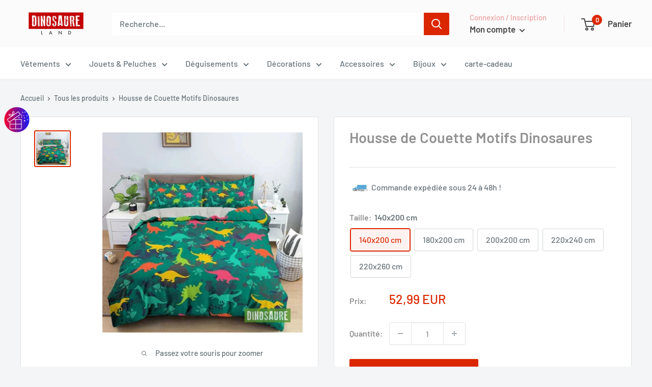

--- FILE ---
content_type: text/html; charset=utf-8
request_url: https://dinosaure-land.com/products/housse-de-couette-motif-dinosaure
body_size: 36409
content:
<!doctype html>

<html class="no-js" lang="fr">
  <head>

    <!-- Google Tag Manager -->
<script>(function(w,d,s,l,i){w[l]=w[l]||[];w[l].push({'gtm.start':
new Date().getTime(),event:'gtm.js'});var f=d.getElementsByTagName(s)[0],
j=d.createElement(s),dl=l!='dataLayer'?'&l='+l:'';j.async=true;j.src=
'https://www.googletagmanager.com/gtm.js?id='+i+dl;f.parentNode.insertBefore(j,f);
})(window,document,'script','dataLayer','GTM-N8QQB97');</script>
<!-- End Google Tag Manager -->
    
    <link rel="canonical" href="https://dinosaure-land.com/products/housse-de-couette-motif-dinosaure">
    <meta charset="utf-8">
    <meta name="viewport" content="width=device-width, initial-scale=1.0, height=device-height, minimum-scale=1.0, maximum-scale=1.0">
    <meta name="theme-color" content="#db2700"><title>Housse de Couette Motifs Dinosaures
</title><meta name="description" content="Housse de Couette Motifs Dinosaures: Une Solution Parfaite Pour Les Enfants Qui Aiment Les Dinosaures Mettez un peu de fun dans la décoration de votre chambre avec cette housse de couette motifs dinosaures. Les petits et les grands vont adorer dormir sous cette couverture avec des impressions de tyrannosaures, de bront"><link rel="shortcut icon" href="//dinosaure-land.com/cdn/shop/files/FAVICON_d4641880-d74d-472d-9888-76a84a7231e5_96x96.png?v=1613721386" type="image/png"><link rel="preload" as="style" href="//dinosaure-land.com/cdn/shop/t/11/assets/theme.css?v=120365263344752297461658148340">
    <link rel="preload" as="script" href="//dinosaure-land.com/cdn/shop/t/11/assets/theme.js?v=126346436303257050861658148340">
    <link rel="preconnect" href="https://cdn.shopify.com">
    <link rel="preconnect" href="https://fonts.shopifycdn.com">
    <link rel="dns-prefetch" href="https://productreviews.shopifycdn.com">
    <link rel="dns-prefetch" href="https://ajax.googleapis.com">
    <link rel="dns-prefetch" href="https://maps.googleapis.com">
    <link rel="dns-prefetch" href="https://maps.gstatic.com">

    <meta property="og:type" content="product">
  <meta property="og:title" content="Housse de Couette Motifs Dinosaures"><meta property="og:image" content="http://dinosaure-land.com/cdn/shop/files/housse-de-couette-motifs-dinosaures-140x200-cm-housse-de-couette.webp?v=1712222681">
    <meta property="og:image:secure_url" content="https://dinosaure-land.com/cdn/shop/files/housse-de-couette-motifs-dinosaures-140x200-cm-housse-de-couette.webp?v=1712222681">
    <meta property="og:image:width" content="800">
    <meta property="og:image:height" content="800"><meta property="product:price:amount" content="52,99">
  <meta property="product:price:currency" content="EUR"><meta property="og:description" content="Housse de Couette Motifs Dinosaures: Une Solution Parfaite Pour Les Enfants Qui Aiment Les Dinosaures Mettez un peu de fun dans la décoration de votre chambre avec cette housse de couette motifs dinosaures. Les petits et les grands vont adorer dormir sous cette couverture avec des impressions de tyrannosaures, de bront"><meta property="og:url" content="https://dinosaure-land.com/products/housse-de-couette-motif-dinosaure">
<meta property="og:site_name" content="dinosaure land"><meta name="twitter:card" content="summary"><meta name="twitter:title" content="Housse de Couette Motifs Dinosaures">
  <meta name="twitter:description" content="Housse de Couette Motifs Dinosaures: Une Solution Parfaite Pour Les Enfants Qui Aiment Les Dinosaures Mettez un peu de fun dans la décoration de votre chambre avec cette housse de couette motifs dinosaures. Les petits et les grands vont adorer dormir sous cette couverture avec des impressions de tyrannosaures, de brontosaures et d&#39;autres créatures préhistoriques. La housse de couette est en microfibre douce et confortable, ce qui la rend idéale pour les nuits fraîches. Il y a aussi une fermeture à glissière sur le côté pour faciliter le placement sur le matelas. Haute qualité et solide Parure de lit aux détails soignés Livraison Standard Offerte 100% Satisfait ou Remboursé Est-ce que vous avez envie d&#39;un lit encore plus stylé ? Notre Ensemble Housse de Couette Tyrannosaurus Rekt est l&#39;un des modèles les plus joyeux de notre collection de housse de couette dinosaure, elle est spécialement conçue pour vous ! ">
  <meta name="twitter:image" content="https://dinosaure-land.com/cdn/shop/files/housse-de-couette-motifs-dinosaures-140x200-cm-housse-de-couette_600x600_crop_center.webp?v=1712222681">
    <link rel="preload" href="//dinosaure-land.com/cdn/fonts/barlow/barlow_n6.329f582a81f63f125e63c20a5a80ae9477df68e1.woff2" as="font" type="font/woff2" crossorigin><link rel="preload" href="//dinosaure-land.com/cdn/fonts/barlow/barlow_n5.a193a1990790eba0cc5cca569d23799830e90f07.woff2" as="font" type="font/woff2" crossorigin><style>
  @font-face {
  font-family: Barlow;
  font-weight: 600;
  font-style: normal;
  font-display: swap;
  src: url("//dinosaure-land.com/cdn/fonts/barlow/barlow_n6.329f582a81f63f125e63c20a5a80ae9477df68e1.woff2") format("woff2"),
       url("//dinosaure-land.com/cdn/fonts/barlow/barlow_n6.0163402e36247bcb8b02716880d0b39568412e9e.woff") format("woff");
}

  @font-face {
  font-family: Barlow;
  font-weight: 500;
  font-style: normal;
  font-display: swap;
  src: url("//dinosaure-land.com/cdn/fonts/barlow/barlow_n5.a193a1990790eba0cc5cca569d23799830e90f07.woff2") format("woff2"),
       url("//dinosaure-land.com/cdn/fonts/barlow/barlow_n5.ae31c82169b1dc0715609b8cc6a610b917808358.woff") format("woff");
}

@font-face {
  font-family: Barlow;
  font-weight: 600;
  font-style: normal;
  font-display: swap;
  src: url("//dinosaure-land.com/cdn/fonts/barlow/barlow_n6.329f582a81f63f125e63c20a5a80ae9477df68e1.woff2") format("woff2"),
       url("//dinosaure-land.com/cdn/fonts/barlow/barlow_n6.0163402e36247bcb8b02716880d0b39568412e9e.woff") format("woff");
}

@font-face {
  font-family: Barlow;
  font-weight: 600;
  font-style: italic;
  font-display: swap;
  src: url("//dinosaure-land.com/cdn/fonts/barlow/barlow_i6.5a22bd20fb27bad4d7674cc6e666fb9c77d813bb.woff2") format("woff2"),
       url("//dinosaure-land.com/cdn/fonts/barlow/barlow_i6.1c8787fcb59f3add01a87f21b38c7ef797e3b3a1.woff") format("woff");
}


  @font-face {
  font-family: Barlow;
  font-weight: 700;
  font-style: normal;
  font-display: swap;
  src: url("//dinosaure-land.com/cdn/fonts/barlow/barlow_n7.691d1d11f150e857dcbc1c10ef03d825bc378d81.woff2") format("woff2"),
       url("//dinosaure-land.com/cdn/fonts/barlow/barlow_n7.4fdbb1cb7da0e2c2f88492243ffa2b4f91924840.woff") format("woff");
}

  @font-face {
  font-family: Barlow;
  font-weight: 500;
  font-style: italic;
  font-display: swap;
  src: url("//dinosaure-land.com/cdn/fonts/barlow/barlow_i5.714d58286997b65cd479af615cfa9bb0a117a573.woff2") format("woff2"),
       url("//dinosaure-land.com/cdn/fonts/barlow/barlow_i5.0120f77e6447d3b5df4bbec8ad8c2d029d87fb21.woff") format("woff");
}

  @font-face {
  font-family: Barlow;
  font-weight: 700;
  font-style: italic;
  font-display: swap;
  src: url("//dinosaure-land.com/cdn/fonts/barlow/barlow_i7.50e19d6cc2ba5146fa437a5a7443c76d5d730103.woff2") format("woff2"),
       url("//dinosaure-land.com/cdn/fonts/barlow/barlow_i7.47e9f98f1b094d912e6fd631cc3fe93d9f40964f.woff") format("woff");
}


  :root {
    --default-text-font-size : 15px;
    --base-text-font-size    : 16px;
    --heading-font-family    : Barlow, sans-serif;
    --heading-font-weight    : 600;
    --heading-font-style     : normal;
    --text-font-family       : Barlow, sans-serif;
    --text-font-weight       : 500;
    --text-font-style        : normal;
    --text-font-bolder-weight: 600;
    --text-link-decoration   : underline;

    --text-color               : #677279;
    --text-color-rgb           : 103, 114, 121;
    --heading-color            : #929292;
    --border-color             : #e1e3e4;
    --border-color-rgb         : 225, 227, 228;
    --form-border-color        : #d4d6d8;
    --accent-color             : #db2700;
    --accent-color-rgb         : 219, 39, 0;
    --link-color               : #db2700;
    --link-color-hover         : #8e1900;
    --background               : #f3f5f6;
    --secondary-background     : #ffffff;
    --secondary-background-rgb : 255, 255, 255;
    --accent-background        : rgba(219, 39, 0, 0.08);

    --input-background: #ffffff;

    --error-color       : #ff0000;
    --error-background  : rgba(255, 0, 0, 0.07);
    --success-color     : #00aa00;
    --success-background: rgba(0, 170, 0, 0.11);

    --primary-button-background      : #db2700;
    --primary-button-background-rgb  : 219, 39, 0;
    --primary-button-text-color      : #ffffff;
    --secondary-button-background    : #bf0100;
    --secondary-button-background-rgb: 191, 1, 0;
    --secondary-button-text-color    : #ffffff;

    --header-background      : #fbfbfb;
    --header-text-color      : #464646;
    --header-light-text-color: #efa3a3;
    --header-border-color    : rgba(239, 163, 163, 0.3);
    --header-accent-color    : #db2700;

    --footer-background-color:    #f3f5f6;
    --footer-heading-text-color:  #bf0100;
    --footer-body-text-color:     #677279;
    --footer-body-text-color-rgb: 103, 114, 121;
    --footer-accent-color:        #db2700;
    --footer-accent-color-rgb:    219, 39, 0;
    --footer-border:              1px solid var(--border-color);
    
    --flickity-arrow-color: #abb1b4;--product-on-sale-accent           : #ee0000;
    --product-on-sale-accent-rgb       : 238, 0, 0;
    --product-on-sale-color            : #ffffff;
    --product-in-stock-color           : #008a00;
    --product-low-stock-color          : #ee0000;
    --product-sold-out-color           : #8a9297;
    --product-custom-label-1-background: #008a00;
    --product-custom-label-1-color     : #ffffff;
    --product-custom-label-2-background: #00a500;
    --product-custom-label-2-color     : #ffffff;
    --product-review-star-color        : #ffbd00;

    --mobile-container-gutter : 20px;
    --desktop-container-gutter: 40px;

    /* Shopify related variables */
    --payment-terms-background-color: #f3f5f6;
  }
</style>

<script>
  // IE11 does not have support for CSS variables, so we have to polyfill them
  if (!(((window || {}).CSS || {}).supports && window.CSS.supports('(--a: 0)'))) {
    const script = document.createElement('script');
    script.type = 'text/javascript';
    script.src = 'https://cdn.jsdelivr.net/npm/css-vars-ponyfill@2';
    script.onload = function() {
      cssVars({});
    };

    document.getElementsByTagName('head')[0].appendChild(script);
  }
</script>

    
    

    <script>window.performance && window.performance.mark && window.performance.mark('shopify.content_for_header.start');</script><meta id="shopify-digital-wallet" name="shopify-digital-wallet" content="/51716423864/digital_wallets/dialog">
<meta name="shopify-checkout-api-token" content="c1fd13a662039e4487547dc2d13b24d8">
<meta id="in-context-paypal-metadata" data-shop-id="51716423864" data-venmo-supported="false" data-environment="production" data-locale="fr_FR" data-paypal-v4="true" data-currency="EUR">
<link rel="alternate" type="application/json+oembed" href="https://dinosaure-land.com/products/housse-de-couette-motif-dinosaure.oembed">
<script async="async" src="/checkouts/internal/preloads.js?locale=fr-FR"></script>
<link rel="preconnect" href="https://shop.app" crossorigin="anonymous">
<script async="async" src="https://shop.app/checkouts/internal/preloads.js?locale=fr-FR&shop_id=51716423864" crossorigin="anonymous"></script>
<script id="apple-pay-shop-capabilities" type="application/json">{"shopId":51716423864,"countryCode":"FR","currencyCode":"EUR","merchantCapabilities":["supports3DS"],"merchantId":"gid:\/\/shopify\/Shop\/51716423864","merchantName":"dinosaure land","requiredBillingContactFields":["postalAddress","email","phone"],"requiredShippingContactFields":["postalAddress","email","phone"],"shippingType":"shipping","supportedNetworks":["visa","masterCard","amex","maestro"],"total":{"type":"pending","label":"dinosaure land","amount":"1.00"},"shopifyPaymentsEnabled":true,"supportsSubscriptions":true}</script>
<script id="shopify-features" type="application/json">{"accessToken":"c1fd13a662039e4487547dc2d13b24d8","betas":["rich-media-storefront-analytics"],"domain":"dinosaure-land.com","predictiveSearch":true,"shopId":51716423864,"locale":"fr"}</script>
<script>var Shopify = Shopify || {};
Shopify.shop = "dinosaure-land.myshopify.com";
Shopify.locale = "fr";
Shopify.currency = {"active":"EUR","rate":"1.0"};
Shopify.country = "FR";
Shopify.theme = {"name":"DinosaureLand Thème Edit SEO 🦖","id":131263070392,"schema_name":"Warehouse","schema_version":"2.7.2","theme_store_id":null,"role":"main"};
Shopify.theme.handle = "null";
Shopify.theme.style = {"id":null,"handle":null};
Shopify.cdnHost = "dinosaure-land.com/cdn";
Shopify.routes = Shopify.routes || {};
Shopify.routes.root = "/";</script>
<script type="module">!function(o){(o.Shopify=o.Shopify||{}).modules=!0}(window);</script>
<script>!function(o){function n(){var o=[];function n(){o.push(Array.prototype.slice.apply(arguments))}return n.q=o,n}var t=o.Shopify=o.Shopify||{};t.loadFeatures=n(),t.autoloadFeatures=n()}(window);</script>
<script>
  window.ShopifyPay = window.ShopifyPay || {};
  window.ShopifyPay.apiHost = "shop.app\/pay";
  window.ShopifyPay.redirectState = null;
</script>
<script id="shop-js-analytics" type="application/json">{"pageType":"product"}</script>
<script defer="defer" async type="module" src="//dinosaure-land.com/cdn/shopifycloud/shop-js/modules/v2/client.init-shop-cart-sync_XvpUV7qp.fr.esm.js"></script>
<script defer="defer" async type="module" src="//dinosaure-land.com/cdn/shopifycloud/shop-js/modules/v2/chunk.common_C2xzKNNs.esm.js"></script>
<script type="module">
  await import("//dinosaure-land.com/cdn/shopifycloud/shop-js/modules/v2/client.init-shop-cart-sync_XvpUV7qp.fr.esm.js");
await import("//dinosaure-land.com/cdn/shopifycloud/shop-js/modules/v2/chunk.common_C2xzKNNs.esm.js");

  window.Shopify.SignInWithShop?.initShopCartSync?.({"fedCMEnabled":true,"windoidEnabled":true});

</script>
<script>
  window.Shopify = window.Shopify || {};
  if (!window.Shopify.featureAssets) window.Shopify.featureAssets = {};
  window.Shopify.featureAssets['shop-js'] = {"shop-cart-sync":["modules/v2/client.shop-cart-sync_C66VAAYi.fr.esm.js","modules/v2/chunk.common_C2xzKNNs.esm.js"],"init-fed-cm":["modules/v2/client.init-fed-cm_By4eIqYa.fr.esm.js","modules/v2/chunk.common_C2xzKNNs.esm.js"],"shop-button":["modules/v2/client.shop-button_Bz0N9rYp.fr.esm.js","modules/v2/chunk.common_C2xzKNNs.esm.js"],"shop-cash-offers":["modules/v2/client.shop-cash-offers_B90ok608.fr.esm.js","modules/v2/chunk.common_C2xzKNNs.esm.js","modules/v2/chunk.modal_7MqWQJ87.esm.js"],"init-windoid":["modules/v2/client.init-windoid_CdJe_Ee3.fr.esm.js","modules/v2/chunk.common_C2xzKNNs.esm.js"],"shop-toast-manager":["modules/v2/client.shop-toast-manager_kCJHoUCw.fr.esm.js","modules/v2/chunk.common_C2xzKNNs.esm.js"],"init-shop-email-lookup-coordinator":["modules/v2/client.init-shop-email-lookup-coordinator_BPuRLqHy.fr.esm.js","modules/v2/chunk.common_C2xzKNNs.esm.js"],"init-shop-cart-sync":["modules/v2/client.init-shop-cart-sync_XvpUV7qp.fr.esm.js","modules/v2/chunk.common_C2xzKNNs.esm.js"],"avatar":["modules/v2/client.avatar_BTnouDA3.fr.esm.js"],"pay-button":["modules/v2/client.pay-button_CmFhG2BZ.fr.esm.js","modules/v2/chunk.common_C2xzKNNs.esm.js"],"init-customer-accounts":["modules/v2/client.init-customer-accounts_C5-IhKGM.fr.esm.js","modules/v2/client.shop-login-button_DrlPOW6Z.fr.esm.js","modules/v2/chunk.common_C2xzKNNs.esm.js","modules/v2/chunk.modal_7MqWQJ87.esm.js"],"init-shop-for-new-customer-accounts":["modules/v2/client.init-shop-for-new-customer-accounts_Cv1WqR1n.fr.esm.js","modules/v2/client.shop-login-button_DrlPOW6Z.fr.esm.js","modules/v2/chunk.common_C2xzKNNs.esm.js","modules/v2/chunk.modal_7MqWQJ87.esm.js"],"shop-login-button":["modules/v2/client.shop-login-button_DrlPOW6Z.fr.esm.js","modules/v2/chunk.common_C2xzKNNs.esm.js","modules/v2/chunk.modal_7MqWQJ87.esm.js"],"init-customer-accounts-sign-up":["modules/v2/client.init-customer-accounts-sign-up_Dqgdz3C3.fr.esm.js","modules/v2/client.shop-login-button_DrlPOW6Z.fr.esm.js","modules/v2/chunk.common_C2xzKNNs.esm.js","modules/v2/chunk.modal_7MqWQJ87.esm.js"],"shop-follow-button":["modules/v2/client.shop-follow-button_D7RRykwK.fr.esm.js","modules/v2/chunk.common_C2xzKNNs.esm.js","modules/v2/chunk.modal_7MqWQJ87.esm.js"],"checkout-modal":["modules/v2/client.checkout-modal_NILs_SXn.fr.esm.js","modules/v2/chunk.common_C2xzKNNs.esm.js","modules/v2/chunk.modal_7MqWQJ87.esm.js"],"lead-capture":["modules/v2/client.lead-capture_CSmE_fhP.fr.esm.js","modules/v2/chunk.common_C2xzKNNs.esm.js","modules/v2/chunk.modal_7MqWQJ87.esm.js"],"shop-login":["modules/v2/client.shop-login_CKcjyRl_.fr.esm.js","modules/v2/chunk.common_C2xzKNNs.esm.js","modules/v2/chunk.modal_7MqWQJ87.esm.js"],"payment-terms":["modules/v2/client.payment-terms_eoGasybT.fr.esm.js","modules/v2/chunk.common_C2xzKNNs.esm.js","modules/v2/chunk.modal_7MqWQJ87.esm.js"]};
</script>
<script>(function() {
  var isLoaded = false;
  function asyncLoad() {
    if (isLoaded) return;
    isLoaded = true;
    var urls = ["\/\/cdn.shopify.com\/proxy\/2d9babdbf63e0c6884342fc3c2c83d98d7106e62275122738af800f3368a6660\/api.goaffpro.com\/loader.js?shop=dinosaure-land.myshopify.com\u0026sp-cache-control=cHVibGljLCBtYXgtYWdlPTkwMA"];
    for (var i = 0; i < urls.length; i++) {
      var s = document.createElement('script');
      s.type = 'text/javascript';
      s.async = true;
      s.src = urls[i];
      var x = document.getElementsByTagName('script')[0];
      x.parentNode.insertBefore(s, x);
    }
  };
  if(window.attachEvent) {
    window.attachEvent('onload', asyncLoad);
  } else {
    window.addEventListener('load', asyncLoad, false);
  }
})();</script>
<script id="__st">var __st={"a":51716423864,"offset":3600,"reqid":"48f47313-6a67-414f-bca0-b81f45f66984-1768777946","pageurl":"dinosaure-land.com\/products\/housse-de-couette-motif-dinosaure","u":"bee1ac740a86","p":"product","rtyp":"product","rid":7245278773432};</script>
<script>window.ShopifyPaypalV4VisibilityTracking = true;</script>
<script id="captcha-bootstrap">!function(){'use strict';const t='contact',e='account',n='new_comment',o=[[t,t],['blogs',n],['comments',n],[t,'customer']],c=[[e,'customer_login'],[e,'guest_login'],[e,'recover_customer_password'],[e,'create_customer']],r=t=>t.map((([t,e])=>`form[action*='/${t}']:not([data-nocaptcha='true']) input[name='form_type'][value='${e}']`)).join(','),a=t=>()=>t?[...document.querySelectorAll(t)].map((t=>t.form)):[];function s(){const t=[...o],e=r(t);return a(e)}const i='password',u='form_key',d=['recaptcha-v3-token','g-recaptcha-response','h-captcha-response',i],f=()=>{try{return window.sessionStorage}catch{return}},m='__shopify_v',_=t=>t.elements[u];function p(t,e,n=!1){try{const o=window.sessionStorage,c=JSON.parse(o.getItem(e)),{data:r}=function(t){const{data:e,action:n}=t;return t[m]||n?{data:e,action:n}:{data:t,action:n}}(c);for(const[e,n]of Object.entries(r))t.elements[e]&&(t.elements[e].value=n);n&&o.removeItem(e)}catch(o){console.error('form repopulation failed',{error:o})}}const l='form_type',E='cptcha';function T(t){t.dataset[E]=!0}const w=window,h=w.document,L='Shopify',v='ce_forms',y='captcha';let A=!1;((t,e)=>{const n=(g='f06e6c50-85a8-45c8-87d0-21a2b65856fe',I='https://cdn.shopify.com/shopifycloud/storefront-forms-hcaptcha/ce_storefront_forms_captcha_hcaptcha.v1.5.2.iife.js',D={infoText:'Protégé par hCaptcha',privacyText:'Confidentialité',termsText:'Conditions'},(t,e,n)=>{const o=w[L][v],c=o.bindForm;if(c)return c(t,g,e,D).then(n);var r;o.q.push([[t,g,e,D],n]),r=I,A||(h.body.append(Object.assign(h.createElement('script'),{id:'captcha-provider',async:!0,src:r})),A=!0)});var g,I,D;w[L]=w[L]||{},w[L][v]=w[L][v]||{},w[L][v].q=[],w[L][y]=w[L][y]||{},w[L][y].protect=function(t,e){n(t,void 0,e),T(t)},Object.freeze(w[L][y]),function(t,e,n,w,h,L){const[v,y,A,g]=function(t,e,n){const i=e?o:[],u=t?c:[],d=[...i,...u],f=r(d),m=r(i),_=r(d.filter((([t,e])=>n.includes(e))));return[a(f),a(m),a(_),s()]}(w,h,L),I=t=>{const e=t.target;return e instanceof HTMLFormElement?e:e&&e.form},D=t=>v().includes(t);t.addEventListener('submit',(t=>{const e=I(t);if(!e)return;const n=D(e)&&!e.dataset.hcaptchaBound&&!e.dataset.recaptchaBound,o=_(e),c=g().includes(e)&&(!o||!o.value);(n||c)&&t.preventDefault(),c&&!n&&(function(t){try{if(!f())return;!function(t){const e=f();if(!e)return;const n=_(t);if(!n)return;const o=n.value;o&&e.removeItem(o)}(t);const e=Array.from(Array(32),(()=>Math.random().toString(36)[2])).join('');!function(t,e){_(t)||t.append(Object.assign(document.createElement('input'),{type:'hidden',name:u})),t.elements[u].value=e}(t,e),function(t,e){const n=f();if(!n)return;const o=[...t.querySelectorAll(`input[type='${i}']`)].map((({name:t})=>t)),c=[...d,...o],r={};for(const[a,s]of new FormData(t).entries())c.includes(a)||(r[a]=s);n.setItem(e,JSON.stringify({[m]:1,action:t.action,data:r}))}(t,e)}catch(e){console.error('failed to persist form',e)}}(e),e.submit())}));const S=(t,e)=>{t&&!t.dataset[E]&&(n(t,e.some((e=>e===t))),T(t))};for(const o of['focusin','change'])t.addEventListener(o,(t=>{const e=I(t);D(e)&&S(e,y())}));const B=e.get('form_key'),M=e.get(l),P=B&&M;t.addEventListener('DOMContentLoaded',(()=>{const t=y();if(P)for(const e of t)e.elements[l].value===M&&p(e,B);[...new Set([...A(),...v().filter((t=>'true'===t.dataset.shopifyCaptcha))])].forEach((e=>S(e,t)))}))}(h,new URLSearchParams(w.location.search),n,t,e,['guest_login'])})(!0,!0)}();</script>
<script integrity="sha256-4kQ18oKyAcykRKYeNunJcIwy7WH5gtpwJnB7kiuLZ1E=" data-source-attribution="shopify.loadfeatures" defer="defer" src="//dinosaure-land.com/cdn/shopifycloud/storefront/assets/storefront/load_feature-a0a9edcb.js" crossorigin="anonymous"></script>
<script crossorigin="anonymous" defer="defer" src="//dinosaure-land.com/cdn/shopifycloud/storefront/assets/shopify_pay/storefront-65b4c6d7.js?v=20250812"></script>
<script data-source-attribution="shopify.dynamic_checkout.dynamic.init">var Shopify=Shopify||{};Shopify.PaymentButton=Shopify.PaymentButton||{isStorefrontPortableWallets:!0,init:function(){window.Shopify.PaymentButton.init=function(){};var t=document.createElement("script");t.src="https://dinosaure-land.com/cdn/shopifycloud/portable-wallets/latest/portable-wallets.fr.js",t.type="module",document.head.appendChild(t)}};
</script>
<script data-source-attribution="shopify.dynamic_checkout.buyer_consent">
  function portableWalletsHideBuyerConsent(e){var t=document.getElementById("shopify-buyer-consent"),n=document.getElementById("shopify-subscription-policy-button");t&&n&&(t.classList.add("hidden"),t.setAttribute("aria-hidden","true"),n.removeEventListener("click",e))}function portableWalletsShowBuyerConsent(e){var t=document.getElementById("shopify-buyer-consent"),n=document.getElementById("shopify-subscription-policy-button");t&&n&&(t.classList.remove("hidden"),t.removeAttribute("aria-hidden"),n.addEventListener("click",e))}window.Shopify?.PaymentButton&&(window.Shopify.PaymentButton.hideBuyerConsent=portableWalletsHideBuyerConsent,window.Shopify.PaymentButton.showBuyerConsent=portableWalletsShowBuyerConsent);
</script>
<script data-source-attribution="shopify.dynamic_checkout.cart.bootstrap">document.addEventListener("DOMContentLoaded",(function(){function t(){return document.querySelector("shopify-accelerated-checkout-cart, shopify-accelerated-checkout")}if(t())Shopify.PaymentButton.init();else{new MutationObserver((function(e,n){t()&&(Shopify.PaymentButton.init(),n.disconnect())})).observe(document.body,{childList:!0,subtree:!0})}}));
</script>
<link id="shopify-accelerated-checkout-styles" rel="stylesheet" media="screen" href="https://dinosaure-land.com/cdn/shopifycloud/portable-wallets/latest/accelerated-checkout-backwards-compat.css" crossorigin="anonymous">
<style id="shopify-accelerated-checkout-cart">
        #shopify-buyer-consent {
  margin-top: 1em;
  display: inline-block;
  width: 100%;
}

#shopify-buyer-consent.hidden {
  display: none;
}

#shopify-subscription-policy-button {
  background: none;
  border: none;
  padding: 0;
  text-decoration: underline;
  font-size: inherit;
  cursor: pointer;
}

#shopify-subscription-policy-button::before {
  box-shadow: none;
}

      </style>

<script>window.performance && window.performance.mark && window.performance.mark('shopify.content_for_header.end');</script>

    <link rel="stylesheet" href="//dinosaure-land.com/cdn/shop/t/11/assets/theme.css?v=120365263344752297461658148340">

    
  <script type="application/ld+json">
  {
    "@context": "https://schema.org",
    "@type": "Product",
    "productID": 7245278773432,
    "offers": [{
          "@type": "Offer",
          "name": "140x200 cm",
          "availability":"https://schema.org/InStock",
          "price": 52.99,
          "priceCurrency": "EUR",
          "priceValidUntil": "2026-01-29","sku": "40491243-h791-au-single-140x210cm",
          "url": "/products/housse-de-couette-motif-dinosaure?variant=42022562758840"
        },
{
          "@type": "Offer",
          "name": "180x200 cm",
          "availability":"https://schema.org/InStock",
          "price": 77.99,
          "priceCurrency": "EUR",
          "priceValidUntil": "2026-01-29","sku": "40491243-h791-au-double-180x210cm",
          "url": "/products/housse-de-couette-motif-dinosaure?variant=42022562791608"
        },
{
          "@type": "Offer",
          "name": "200x200 cm",
          "availability":"https://schema.org/InStock",
          "price": 82.99,
          "priceCurrency": "EUR",
          "priceValidUntil": "2026-01-29","sku": "40491243-h791-uk-double-200x200cm",
          "url": "/products/housse-de-couette-motif-dinosaure?variant=42022562824376"
        },
{
          "@type": "Offer",
          "name": "220x240 cm",
          "availability":"https://schema.org/InStock",
          "price": 87.99,
          "priceCurrency": "EUR",
          "priceValidUntil": "2026-01-29","sku": "40491243-h791-eu-king-220x240cm",
          "url": "/products/housse-de-couette-motif-dinosaure?variant=42022562857144"
        },
{
          "@type": "Offer",
          "name": "220x260 cm",
          "availability":"https://schema.org/InStock",
          "price": 97.99,
          "priceCurrency": "EUR",
          "priceValidUntil": "2026-01-29","sku": "40491243-h791-uk-supking-220x260cm",
          "url": "/products/housse-de-couette-motif-dinosaure?variant=42022562889912"
        }
],"brand": {
      "@type": "Brand",
      "name": "DinosaureLand"
    },
    "name": "Housse de Couette Motifs Dinosaures",
    "description": "Housse de Couette Motifs Dinosaures: Une Solution Parfaite Pour Les Enfants Qui Aiment Les Dinosaures\nMettez un peu de fun dans la décoration de votre chambre avec cette housse de couette motifs dinosaures. Les petits et les grands vont adorer dormir sous cette couverture avec des impressions de tyrannosaures, de brontosaures et d'autres créatures préhistoriques. La housse de couette est en microfibre douce et confortable, ce qui la rend idéale pour les nuits fraîches. Il y a aussi une fermeture à glissière sur le côté pour faciliter le placement sur le matelas.\n\nHaute qualité et solide\nParure de lit aux détails soignés\nLivraison Standard Offerte\n100% Satisfait ou Remboursé\n\n\nEst-ce que vous avez envie d'un lit encore plus stylé ? Notre Ensemble Housse de Couette Tyrannosaurus Rekt est l'un des modèles les plus joyeux de notre collection de housse de couette dinosaure,\n\nelle est spécialement conçue pour vous ! \n\n\nAccrochez-vous, car les rêves préhistoriques pourront enfin s'exprimer. Si vous avez l'envie d'une chambre en déco dinosaure, nous vous invitons à voir tous nos articles de décoration dinosaure.",
    "category": "Housse de Couette",
    "url": "/products/housse-de-couette-motif-dinosaure",
    "sku": "40491243-h791-au-single-140x210cm",
    "image": {
      "@type": "ImageObject",
      "url": "https://dinosaure-land.com/cdn/shop/files/housse-de-couette-motifs-dinosaures-140x200-cm-housse-de-couette.webp?v=1712222681&width=1024",
      "image": "https://dinosaure-land.com/cdn/shop/files/housse-de-couette-motifs-dinosaures-140x200-cm-housse-de-couette.webp?v=1712222681&width=1024",
      "name": "Housse de Couette Motifs Dinosaures",
      "width": "1024",
      "height": "1024"
    }
  }
  </script>



  <script type="application/ld+json">
  {
    "@context": "https://schema.org",
    "@type": "BreadcrumbList",
  "itemListElement": [{
      "@type": "ListItem",
      "position": 1,
      "name": "Translation missing: fr.general.breacrumb.home",
      "item": "https://dinosaure-land.com"
    },{
          "@type": "ListItem",
          "position": 2,
          "name": "Housse de Couette Motifs Dinosaures",
          "item": "https://dinosaure-land.com/products/housse-de-couette-motif-dinosaure"
        }]
  }
  </script>



    <script>
      // This allows to expose several variables to the global scope, to be used in scripts
      window.theme = {
        pageType: "product",
        cartCount: 0,
        moneyFormat: "{{amount_with_comma_separator}} EUR",
        moneyWithCurrencyFormat: "{{amount_with_comma_separator}} EUR",
        currencyCodeEnabled: false,
        showDiscount: true,
        discountMode: "saving",
        searchMode: "product,article",
        searchUnavailableProducts: "last",
        cartType: "drawer"
      };

      window.routes = {
        rootUrl: "\/",
        rootUrlWithoutSlash: '',
        cartUrl: "\/cart",
        cartAddUrl: "\/cart\/add",
        cartChangeUrl: "\/cart\/change",
        searchUrl: "\/search",
        productRecommendationsUrl: "\/recommendations\/products"
      };

      window.languages = {
        productRegularPrice: "Prix normal",
        productSalePrice: "Prix réduit",
        collectionOnSaleLabel: "Economisez {{savings}}",
        productFormUnavailable: "Indisponible",
        productFormAddToCart: "Ajouter au panier",
        productFormSoldOut: "Rupture de stock",
        productAdded: "Le produit a été ajouté au panier",
        productAddedShort: "Ajouté !",
        shippingEstimatorNoResults: "Nous ne livrons pas à votre adresse.",
        shippingEstimatorOneResult: "Il y a une option de livraison disponible :",
        shippingEstimatorMultipleResults: "Il y a {{count}} options de livraison disponibles :",
        shippingEstimatorErrors: "Une erreur s\u0026#39;est produite :"
      };

      window.lazySizesConfig = {
        loadHidden: false,
        hFac: 0.8,
        expFactor: 3,
        customMedia: {
          '--phone': '(max-width: 640px)',
          '--tablet': '(min-width: 641px) and (max-width: 1023px)',
          '--lap': '(min-width: 1024px)'
        }
      };

      document.documentElement.className = document.documentElement.className.replace('no-js', 'js');
    </script><script src="//dinosaure-land.com/cdn/shop/t/11/assets/theme.js?v=126346436303257050861658148340" defer></script>
    <script src="//dinosaure-land.com/cdn/shop/t/11/assets/custom.js?v=102476495355921946141658148340" defer></script><script>
        (function () {
          window.onpageshow = function() {
            // We force re-freshing the cart content onpageshow, as most browsers will serve a cache copy when hitting the
            // back button, which cause staled data
            document.documentElement.dispatchEvent(new CustomEvent('cart:refresh', {
              bubbles: true,
              detail: {scrollToTop: false}
            }));
          };
        })();
      </script>
    
    
    
    
    
<!--Content in content_for_header -->
<!--LayoutHub-Embed--><link rel="stylesheet" type="text/css" href="data:text/css;base64," media="all"><!--/LayoutHub-Embed--><script>var loox_global_hash = '1694190605041';</script><style>.loox-reviews-default { max-width: 1200px; margin: 0 auto; }.loox-rating .loox-icon { color:#EBBF20; }</style>

<script>
    
    
    
    
    var gsf_conversion_data = {page_type : 'product', event : 'view_item', data : {product_data : [{variant_id : 42022562758840, product_id : 7245278773432, name : "Housse de Couette Motifs Dinosaures", price : "52.99", currency : "EUR", sku : "40491243-h791-au-single-140x210cm", brand : "DinosaureLand", variant : "140x200 cm", category : "Housse de Couette"}], total_price : "52.99", shop_currency : "EUR"}};
    
</script>
  <!-- "snippets/judgeme_core.liquid" was not rendered, the associated app was uninstalled -->
<!-- BEGIN app block: shopify://apps/vitals/blocks/app-embed/aeb48102-2a5a-4f39-bdbd-d8d49f4e20b8 --><link rel="preconnect" href="https://appsolve.io/" /><link rel="preconnect" href="https://cdn-sf.vitals.app/" /><script data-ver="58" id="vtlsAebData" class="notranslate">window.vtlsLiquidData = window.vtlsLiquidData || {};window.vtlsLiquidData.buildId = 55904;

window.vtlsLiquidData.apiHosts = {
	...window.vtlsLiquidData.apiHosts,
	"1": "https://appsolve.io"
};
	window.vtlsLiquidData.moduleSettings = {"15":{"37":"color","38":"Payez en toute sécurité avec votre mode de paiement préféré","63":"2120bb","64":"mastercard,maestro,visa,american_express,apple_pay,stripe","65":"left","78":20,"79":20,"920":"{}"},"27":{"101":"caffd7","102":"803797","103":0,"104":true,"105":true,"106":5,"107":30,"119":"Tentez de gagner une réduction sur toute la boutique","120":"333333","121":"Vous avez une chance de gagner une grosse réduction. C'est parti ?","122":"505050","123":"TENTEZ VOTRE CHANCE","124":"ffffff","125":"Pas aujourd'hui","126":"818181","158":"J'ai lu et j'accepte la {{ privacy_policy }}","159":"","160":false,"256":false,"257":true,"260":2,"262":10,"263":"000000","300":"Saisissez votre adresse e-mail","301":"Règles","302":"Vous ne pouvez faire tourner la roue qu'une seule fois.","303":"Si vous gagnez, vous pouvez réclamer votre coupon !","304":"COPIER ET UTILISER LA RÉDUCTION","305":"FÉLICITATIONS, VOUS AVEZ GAGNÉ !","306":"Code de réduction pour","307":"Adresse e-mail non valide","308":"Vous devez accepter la politique de confidentialité","309":"Adresse e-mail déjà utilisée","310":"Politique de confidentialité","434":"{\"1\":{\"type\":\"coupon\",\"text\":\"20 % de r\\u00e9duction\",\"coupon\":\"20OFF\"},\"2\":{\"type\":\"losing\",\"text\":\"D\\u00e9sol\\u00e9 !\",\"coupon\":\"\"},\"3\":{\"type\":\"coupon\",\"text\":\"10 % de r\\u00e9duction\",\"coupon\":\"10OFF\"},\"4\":{\"type\":\"losing\",\"text\":\"Presque\",\"coupon\":\"\"},\"5\":{\"type\":\"coupon\",\"text\":\"20 % de r\\u00e9duction\",\"coupon\":\"20OFF\"},\"6\":{\"type\":\"losing\",\"text\":\"D\\u00e9sol\\u00e9 !\",\"coupon\":\"\"},\"7\":{\"type\":\"coupon\",\"text\":\"10 % de r\\u00e9duction\",\"coupon\":\"10OFF\"},\"8\":{\"type\":\"losing\",\"text\":\"Presque\",\"coupon\":\"\"},\"9\":{\"type\":\"coupon\",\"text\":\"20 % de r\\u00e9duction\",\"coupon\":\"20OFF\"},\"10\":{\"type\":\"losing\",\"text\":\"D\\u00e9sol\\u00e9 !\",\"coupon\":\"\"},\"11\":{\"type\":\"coupon\",\"text\":\"10 % de r\\u00e9duction\",\"coupon\":\"10OFF\"},\"12\":{\"type\":\"losing\",\"text\":\"Presque\",\"coupon\":\"\"}}","460":250,"554":10,"555":"Code de réduction disponible pour :","558":true,"560":false,"1023":false,"1024":"Envoyez-moi un email avec des nouveautés et des offres","1025":"Vous devez accepter les courriels marketing pour faire tourner la roue","1026":"Vous devez accepter la politique de confidentialité et les courriels marketing"},"48":{"469":true,"491":true,"588":true,"595":false,"603":"","605":"","606":"","781":true,"783":1,"876":0,"1076":true,"1105":0},"53":{"636":"4b8e15","637":"ffffff","638":0,"639":5,"640":"Vous économisez :","642":"En rupture de stock","643":"Cet article :","644":"Prix total :","645":true,"646":"Ajouter au panier","647":"pour","648":"avec","649":"sur","650":"chaque","651":"Acheter","652":"Sous-total","653":"Réduction","654":"Ancien prix","655":0,"656":0,"657":0,"658":0,"659":"ffffff","660":14,"661":"center","671":"000000","702":"Quantité","731":"et","733":0,"734":"912e94","735":"8e86ed","736":true,"737":true,"738":true,"739":"right","740":250,"741":"Gratuit","742":"Gratuit","743":"Réclamer le cadeau","744":"1,2,4,5","750":"Cadeau","762":"Réduction","763":false,"773":"Votre produit a été ajouté au panier.","786":"économiser","848":"ffffff","849":"f6f6f6","850":"4f4f4f","851":"Par objet:","895":"eceeef","1007":"Choisis autre","1010":"{}","1012":false,"1028":"D'autres clients ont adoré cette offre","1029":"Ajouter à la commande","1030":"Ajouté à la commande","1031":"Procéder au paiement","1032":1,"1033":"{}","1035":"Voir plus","1036":"Voir moins","1037":"{}","1077":"px","1083":"Procéder au paiement","1085":100,"1086":"cd1900","1091":10,"1092":1,"1093":"{}","1164":"Livraison gratuite","1188":"light","1190":"center","1191":"light","1192":"square"}};

window.vtlsLiquidData.shopThemeName = "Warehouse";window.vtlsLiquidData.settingTranslation = {"15":{"38":{"fr":"Payez en toute sécurité avec votre mode de paiement préféré"}},"27":{"119":{"fr":"Tentez de gagner une réduction sur toute la boutique"},"121":{"fr":"Vous avez une chance de gagner une grosse réduction. C'est parti ?"},"123":{"fr":"TENTEZ VOTRE CHANCE"},"125":{"fr":"Pas aujourd'hui"},"158":{"fr":"J'ai lu et j'accepte la {{ privacy_policy }}"},"300":{"fr":"Saisissez votre adresse e-mail"},"301":{"fr":"Règles"},"302":{"fr":"Vous ne pouvez faire tourner la roue qu'une seule fois."},"303":{"fr":"Si vous gagnez, vous pouvez réclamer votre coupon !"},"304":{"fr":"COPIER ET UTILISER LA RÉDUCTION"},"305":{"fr":"FÉLICITATIONS, VOUS AVEZ GAGNÉ !"},"306":{"fr":"Code de réduction pour"},"307":{"fr":"Adresse e-mail non valide"},"308":{"fr":"Vous devez accepter la politique de confidentialité"},"309":{"fr":"Adresse e-mail déjà utilisée"},"310":{"fr":"Politique de confidentialité"},"555":{"fr":"Code de réduction disponible pour :"},"434":{"fr":"{\"1\":{\"type\":\"coupon\",\"text\":\"20 % de r\\u00e9duction\",\"coupon\":\"20OFF\"},\"2\":{\"type\":\"losing\",\"text\":\"D\\u00e9sol\\u00e9 !\",\"coupon\":\"\"},\"3\":{\"type\":\"coupon\",\"text\":\"10 % de r\\u00e9duction\",\"coupon\":\"10OFF\"},\"4\":{\"type\":\"losing\",\"text\":\"Presque\",\"coupon\":\"\"},\"5\":{\"type\":\"coupon\",\"text\":\"20 % de r\\u00e9duction\",\"coupon\":\"20OFF\"},\"6\":{\"type\":\"losing\",\"text\":\"D\\u00e9sol\\u00e9 !\",\"coupon\":\"\"},\"7\":{\"type\":\"coupon\",\"text\":\"10 % de r\\u00e9duction\",\"coupon\":\"10OFF\"},\"8\":{\"type\":\"losing\",\"text\":\"Presque\",\"coupon\":\"\"},\"9\":{\"type\":\"coupon\",\"text\":\"20 % de r\\u00e9duction\",\"coupon\":\"20OFF\"},\"10\":{\"type\":\"losing\",\"text\":\"D\\u00e9sol\\u00e9 !\",\"coupon\":\"\"},\"11\":{\"type\":\"coupon\",\"text\":\"10 % de r\\u00e9duction\",\"coupon\":\"10OFF\"},\"12\":{\"type\":\"losing\",\"text\":\"Presque\",\"coupon\":\"\"}}"},"1024":{"fr":"Envoyez-moi un email avec des nouveautés et des offres"},"1025":{"fr":"Vous devez accepter les courriels marketing pour faire tourner la roue"},"1026":{"fr":"Vous devez accepter la politique de confidentialité et les courriels marketing"}},"53":{"640":{"fr":"Vous économisez :"},"642":{"fr":"En rupture de stock"},"643":{"fr":"Cet article :"},"644":{"fr":"Prix total :"},"646":{"fr":"Ajouter au panier"},"647":{"fr":"pour"},"648":{"fr":"avec"},"649":{"fr":"sur"},"650":{"fr":"chaque"},"651":{"fr":"Acheter"},"652":{"fr":"Sous-total"},"653":{"fr":"Réduction"},"654":{"fr":"Ancien prix"},"702":{"fr":"Quantité"},"731":{"fr":"et"},"741":{"fr":"Gratuit"},"742":{"fr":"Gratuit"},"743":{"fr":"Réclamer le cadeau"},"750":{"fr":"Cadeau"},"762":{"fr":"Réduction"},"773":{"fr":"Votre produit a été ajouté au panier."},"786":{"fr":"économiser"},"851":{"fr":"Par objet:"},"1007":{"fr":"Choisis autre"},"1028":{"fr":"D'autres clients ont adoré cette offre"},"1029":{"fr":"Ajouter à la commande"},"1030":{"fr":"Ajouté à la commande"},"1031":{"fr":"Procéder au paiement"},"1035":{"fr":"Voir plus"},"1036":{"fr":"Voir moins"},"1083":{"fr":"Procéder au paiement"},"1167":{"fr":"Indisponible"},"1164":{"fr":"Livraison gratuite"}}};window.vtlsLiquidData.ubOfferTypes={"5":true};window.vtlsLiquidData.usesFunctions=true;window.vtlsLiquidData.shopSettings={};window.vtlsLiquidData.shopSettings.cartType="drawer";window.vtlsLiquidData.spat="e13ed7c4d87f5a3f8a42e1ff0ed60a47";window.vtlsLiquidData.shopInfo={id:51716423864,domain:"dinosaure-land.com",shopifyDomain:"dinosaure-land.myshopify.com",primaryLocaleIsoCode: "fr",defaultCurrency:"EUR",enabledCurrencies:["EUR"],moneyFormat:"{{amount_with_comma_separator}} EUR",moneyWithCurrencyFormat:"{{amount_with_comma_separator}} EUR",appId:"1",appName:"Vitals",};window.vtlsLiquidData.acceptedScopes = {"1":[26,25,27,28,29,30,31,32,33,34,35,36,37,38,22,2,8,14,20,24,16,18,10,13,21,4,11,1,7,3,19,23,15,17,9,12]};window.vtlsLiquidData.product = {"id": 7245278773432,"available": true,"title": "Housse de Couette Motifs Dinosaures","handle": "housse-de-couette-motif-dinosaure","vendor": "DinosaureLand","type": "Housse de Couette","tags": ["Dimensions : 140x200 cm","Dimensions : 180x200 cm","Dimensions : 200x200 cm","Dimensions : 220x240 cm","Dimensions : 220x260 cm","Motif : Diplodocus","Motif : T-Rex"],"description": "1","featured_image":{"src": "//dinosaure-land.com/cdn/shop/files/housse-de-couette-motifs-dinosaures-140x200-cm-housse-de-couette.webp?v=1712222681","aspect_ratio": "1.0"},"collectionIds": [238359576760],"variants": [{"id": 42022562758840,"title": "140x200 cm","option1": "140x200 cm","option2": null,"option3": null,"price": 5299,"compare_at_price": null,"available": true,"image":{"src": "//dinosaure-land.com/cdn/shop/files/housse-de-couette-motifs-dinosaures-140x200-cm-housse-de-couette.webp?v=1712222681","alt": "Housse de Couette Motifs Dinosaures","aspect_ratio": 1.0},"featured_media_id":46371245228372,"is_preorderable":0},{"id": 42022562791608,"title": "180x200 cm","option1": "180x200 cm","option2": null,"option3": null,"price": 7799,"compare_at_price": null,"available": true,"image":{"src": "//dinosaure-land.com/cdn/shop/files/housse-de-couette-motifs-dinosaures-140x200-cm-housse-de-couette.webp?v=1712222681","alt": "Housse de Couette Motifs Dinosaures","aspect_ratio": 1.0},"featured_media_id":46371245228372,"is_preorderable":0},{"id": 42022562824376,"title": "200x200 cm","option1": "200x200 cm","option2": null,"option3": null,"price": 8299,"compare_at_price": null,"available": true,"image":{"src": "//dinosaure-land.com/cdn/shop/files/housse-de-couette-motifs-dinosaures-140x200-cm-housse-de-couette.webp?v=1712222681","alt": "Housse de Couette Motifs Dinosaures","aspect_ratio": 1.0},"featured_media_id":46371245228372,"is_preorderable":0},{"id": 42022562857144,"title": "220x240 cm","option1": "220x240 cm","option2": null,"option3": null,"price": 8799,"compare_at_price": null,"available": true,"image":{"src": "//dinosaure-land.com/cdn/shop/files/housse-de-couette-motifs-dinosaures-140x200-cm-housse-de-couette.webp?v=1712222681","alt": "Housse de Couette Motifs Dinosaures","aspect_ratio": 1.0},"featured_media_id":46371245228372,"is_preorderable":0},{"id": 42022562889912,"title": "220x260 cm","option1": "220x260 cm","option2": null,"option3": null,"price": 9799,"compare_at_price": null,"available": true,"image":{"src": "//dinosaure-land.com/cdn/shop/files/housse-de-couette-motifs-dinosaures-140x200-cm-housse-de-couette.webp?v=1712222681","alt": "Housse de Couette Motifs Dinosaures","aspect_ratio": 1.0},"featured_media_id":46371245228372,"is_preorderable":0}],"options": [{"name": "Taille"}],"metafields": {"reviews": {}}};window.vtlsLiquidData.cacheKeys = [1707783005,1732664473,0,1732664473,1707783005,0,1712565975,1707783005 ];</script><script id="vtlsAebDynamicFunctions" class="notranslate">window.vtlsLiquidData = window.vtlsLiquidData || {};window.vtlsLiquidData.dynamicFunctions = ({$,vitalsGet,vitalsSet,VITALS_GET_$_DESCRIPTION,VITALS_GET_$_END_SECTION,VITALS_GET_$_ATC_FORM,VITALS_GET_$_ATC_BUTTON,submit_button,form_add_to_cart,cartItemVariantId,VITALS_EVENT_CART_UPDATED,VITALS_EVENT_DISCOUNTS_LOADED,VITALS_EVENT_RENDER_CAROUSEL_STARS,VITALS_EVENT_RENDER_COLLECTION_STARS,VITALS_EVENT_SMART_BAR_RENDERED,VITALS_EVENT_SMART_BAR_CLOSED,VITALS_EVENT_TABS_RENDERED,VITALS_EVENT_VARIANT_CHANGED,VITALS_EVENT_ATC_BUTTON_FOUND,VITALS_IS_MOBILE,VITALS_PAGE_TYPE,VITALS_APPEND_CSS,VITALS_HOOK__CAN_EXECUTE_CHECKOUT,VITALS_HOOK__GET_CUSTOM_CHECKOUT_URL_PARAMETERS,VITALS_HOOK__GET_CUSTOM_VARIANT_SELECTOR,VITALS_HOOK__GET_IMAGES_DEFAULT_SIZE,VITALS_HOOK__ON_CLICK_CHECKOUT_BUTTON,VITALS_HOOK__DONT_ACCELERATE_CHECKOUT,VITALS_HOOK__ON_ATC_STAY_ON_THE_SAME_PAGE,VITALS_HOOK__CAN_EXECUTE_ATC,VITALS_FLAG__IGNORE_VARIANT_ID_FROM_URL,VITALS_FLAG__UPDATE_ATC_BUTTON_REFERENCE,VITALS_FLAG__UPDATE_CART_ON_CHECKOUT,VITALS_FLAG__USE_CAPTURE_FOR_ATC_BUTTON,VITALS_FLAG__USE_FIRST_ATC_SPAN_FOR_PRE_ORDER,VITALS_FLAG__USE_HTML_FOR_STICKY_ATC_BUTTON,VITALS_FLAG__STOP_EXECUTION,VITALS_FLAG__USE_CUSTOM_COLLECTION_FILTER_DROPDOWN,VITALS_FLAG__PRE_ORDER_START_WITH_OBSERVER,VITALS_FLAG__PRE_ORDER_OBSERVER_DELAY,VITALS_FLAG__ON_CHECKOUT_CLICK_USE_CAPTURE_EVENT,handle,}) => {return {"147": {"location":"description","locator":"after"},};};</script><script id="vtlsAebDocumentInjectors" class="notranslate">window.vtlsLiquidData = window.vtlsLiquidData || {};window.vtlsLiquidData.documentInjectors = ({$,vitalsGet,vitalsSet,VITALS_IS_MOBILE,VITALS_APPEND_CSS}) => {const documentInjectors = {};documentInjectors["1"]={};documentInjectors["1"]["d"]=[];documentInjectors["1"]["d"]["0"]={};documentInjectors["1"]["d"]["0"]["a"]=null;documentInjectors["1"]["d"]["0"]["s"]=".product-info__description";documentInjectors["1"]["d"]["1"]={};documentInjectors["1"]["d"]["1"]["a"]=null;documentInjectors["1"]["d"]["1"]["s"]=".product-block-list__item--description";documentInjectors["2"]={};documentInjectors["2"]["d"]=[];documentInjectors["2"]["d"]["0"]={};documentInjectors["2"]["d"]["0"]["a"]={"l":"after"};documentInjectors["2"]["d"]["0"]["s"]=".product-info";documentInjectors["2"]["d"]["1"]={};documentInjectors["2"]["d"]["1"]["a"]={"l":"before"};documentInjectors["2"]["d"]["1"]["s"]="div#shopify-section-footer";documentInjectors["3"]={};documentInjectors["3"]["d"]=[];documentInjectors["3"]["d"]["0"]={};documentInjectors["3"]["d"]["0"]["a"]={"lft":".cart-form__totals \u003e.h-stack.gap-4:first-child \u003e span:first-child","rght":".cart-form__totals \u003e.h-stack.gap-4:first-child \u003e span:last-child"};documentInjectors["3"]["d"]["0"]["s"]=".cart-form__totals \u003e.h-stack.gap-4:first-child \u003e span:first-child";documentInjectors["3"]["d"]["0"]["js"]=function(left_subtotal, right_subtotal, cart_html) { var vitalsDiscountsDiv = ".vitals-discounts";
if ($(vitalsDiscountsDiv).length === 0) {
$('.cart-form__totals >.h-stack.gap-4:first-child > span:last-child').html(right_subtotal);$('.cart-form__totals >.h-stack.gap-4:first-child > span:first-child').html(left_subtotal);
}

};documentInjectors["3"]["d"]["1"]={};documentInjectors["3"]["d"]["1"]["a"]={"js":"$('.cart-recap__price-line').html(cart_html); $('.cart-recap__amount-saved').hide();"};documentInjectors["3"]["d"]["1"]["s"]=".cart-recap__price-line";documentInjectors["3"]["d"]["1"]["js"]=function(left_subtotal, right_subtotal, cart_html) { var vitalsDiscountsDiv = ".vitals-discounts";
if ($(vitalsDiscountsDiv).length === 0) {
$('.cart-recap__price-line').html(cart_html); $('.cart-recap__amount-saved').hide();
}

};documentInjectors["12"]={};documentInjectors["12"]["d"]=[];documentInjectors["12"]["d"]["0"]={};documentInjectors["12"]["d"]["0"]["a"]=[];documentInjectors["12"]["d"]["0"]["s"]="form[action*=\"\/cart\/add\"]:visible:not([id*=\"product-form-installment\"]):not([id*=\"product-installment-form\"]):not(.vtls-exclude-atc-injector *)";documentInjectors["12"]["d"]["1"]={};documentInjectors["12"]["d"]["1"]["a"]=null;documentInjectors["12"]["d"]["1"]["s"]="form.product-form";documentInjectors["11"]={};documentInjectors["11"]["d"]=[];documentInjectors["11"]["d"]["0"]={};documentInjectors["11"]["d"]["0"]["a"]={"ctx":"inside","last":false};documentInjectors["11"]["d"]["0"]["s"]="[type=\"submit\"]:not(.swym-button)";documentInjectors["11"]["d"]["1"]={};documentInjectors["11"]["d"]["1"]["a"]={"ctx":"inside","last":false};documentInjectors["11"]["d"]["1"]["s"]="button:not(.swym-button):not([class*=adjust])";return documentInjectors;};</script><script id="vtlsAebBundle" src="https://cdn-sf.vitals.app/assets/js/bundle-2accf5e7445544a4aa2f848959882696.js" async></script>

<!-- END app block --><link href="https://monorail-edge.shopifysvc.com" rel="dns-prefetch">
<script>(function(){if ("sendBeacon" in navigator && "performance" in window) {try {var session_token_from_headers = performance.getEntriesByType('navigation')[0].serverTiming.find(x => x.name == '_s').description;} catch {var session_token_from_headers = undefined;}var session_cookie_matches = document.cookie.match(/_shopify_s=([^;]*)/);var session_token_from_cookie = session_cookie_matches && session_cookie_matches.length === 2 ? session_cookie_matches[1] : "";var session_token = session_token_from_headers || session_token_from_cookie || "";function handle_abandonment_event(e) {var entries = performance.getEntries().filter(function(entry) {return /monorail-edge.shopifysvc.com/.test(entry.name);});if (!window.abandonment_tracked && entries.length === 0) {window.abandonment_tracked = true;var currentMs = Date.now();var navigation_start = performance.timing.navigationStart;var payload = {shop_id: 51716423864,url: window.location.href,navigation_start,duration: currentMs - navigation_start,session_token,page_type: "product"};window.navigator.sendBeacon("https://monorail-edge.shopifysvc.com/v1/produce", JSON.stringify({schema_id: "online_store_buyer_site_abandonment/1.1",payload: payload,metadata: {event_created_at_ms: currentMs,event_sent_at_ms: currentMs}}));}}window.addEventListener('pagehide', handle_abandonment_event);}}());</script>
<script id="web-pixels-manager-setup">(function e(e,d,r,n,o){if(void 0===o&&(o={}),!Boolean(null===(a=null===(i=window.Shopify)||void 0===i?void 0:i.analytics)||void 0===a?void 0:a.replayQueue)){var i,a;window.Shopify=window.Shopify||{};var t=window.Shopify;t.analytics=t.analytics||{};var s=t.analytics;s.replayQueue=[],s.publish=function(e,d,r){return s.replayQueue.push([e,d,r]),!0};try{self.performance.mark("wpm:start")}catch(e){}var l=function(){var e={modern:/Edge?\/(1{2}[4-9]|1[2-9]\d|[2-9]\d{2}|\d{4,})\.\d+(\.\d+|)|Firefox\/(1{2}[4-9]|1[2-9]\d|[2-9]\d{2}|\d{4,})\.\d+(\.\d+|)|Chrom(ium|e)\/(9{2}|\d{3,})\.\d+(\.\d+|)|(Maci|X1{2}).+ Version\/(15\.\d+|(1[6-9]|[2-9]\d|\d{3,})\.\d+)([,.]\d+|)( \(\w+\)|)( Mobile\/\w+|) Safari\/|Chrome.+OPR\/(9{2}|\d{3,})\.\d+\.\d+|(CPU[ +]OS|iPhone[ +]OS|CPU[ +]iPhone|CPU IPhone OS|CPU iPad OS)[ +]+(15[._]\d+|(1[6-9]|[2-9]\d|\d{3,})[._]\d+)([._]\d+|)|Android:?[ /-](13[3-9]|1[4-9]\d|[2-9]\d{2}|\d{4,})(\.\d+|)(\.\d+|)|Android.+Firefox\/(13[5-9]|1[4-9]\d|[2-9]\d{2}|\d{4,})\.\d+(\.\d+|)|Android.+Chrom(ium|e)\/(13[3-9]|1[4-9]\d|[2-9]\d{2}|\d{4,})\.\d+(\.\d+|)|SamsungBrowser\/([2-9]\d|\d{3,})\.\d+/,legacy:/Edge?\/(1[6-9]|[2-9]\d|\d{3,})\.\d+(\.\d+|)|Firefox\/(5[4-9]|[6-9]\d|\d{3,})\.\d+(\.\d+|)|Chrom(ium|e)\/(5[1-9]|[6-9]\d|\d{3,})\.\d+(\.\d+|)([\d.]+$|.*Safari\/(?![\d.]+ Edge\/[\d.]+$))|(Maci|X1{2}).+ Version\/(10\.\d+|(1[1-9]|[2-9]\d|\d{3,})\.\d+)([,.]\d+|)( \(\w+\)|)( Mobile\/\w+|) Safari\/|Chrome.+OPR\/(3[89]|[4-9]\d|\d{3,})\.\d+\.\d+|(CPU[ +]OS|iPhone[ +]OS|CPU[ +]iPhone|CPU IPhone OS|CPU iPad OS)[ +]+(10[._]\d+|(1[1-9]|[2-9]\d|\d{3,})[._]\d+)([._]\d+|)|Android:?[ /-](13[3-9]|1[4-9]\d|[2-9]\d{2}|\d{4,})(\.\d+|)(\.\d+|)|Mobile Safari.+OPR\/([89]\d|\d{3,})\.\d+\.\d+|Android.+Firefox\/(13[5-9]|1[4-9]\d|[2-9]\d{2}|\d{4,})\.\d+(\.\d+|)|Android.+Chrom(ium|e)\/(13[3-9]|1[4-9]\d|[2-9]\d{2}|\d{4,})\.\d+(\.\d+|)|Android.+(UC? ?Browser|UCWEB|U3)[ /]?(15\.([5-9]|\d{2,})|(1[6-9]|[2-9]\d|\d{3,})\.\d+)\.\d+|SamsungBrowser\/(5\.\d+|([6-9]|\d{2,})\.\d+)|Android.+MQ{2}Browser\/(14(\.(9|\d{2,})|)|(1[5-9]|[2-9]\d|\d{3,})(\.\d+|))(\.\d+|)|K[Aa][Ii]OS\/(3\.\d+|([4-9]|\d{2,})\.\d+)(\.\d+|)/},d=e.modern,r=e.legacy,n=navigator.userAgent;return n.match(d)?"modern":n.match(r)?"legacy":"unknown"}(),u="modern"===l?"modern":"legacy",c=(null!=n?n:{modern:"",legacy:""})[u],f=function(e){return[e.baseUrl,"/wpm","/b",e.hashVersion,"modern"===e.buildTarget?"m":"l",".js"].join("")}({baseUrl:d,hashVersion:r,buildTarget:u}),m=function(e){var d=e.version,r=e.bundleTarget,n=e.surface,o=e.pageUrl,i=e.monorailEndpoint;return{emit:function(e){var a=e.status,t=e.errorMsg,s=(new Date).getTime(),l=JSON.stringify({metadata:{event_sent_at_ms:s},events:[{schema_id:"web_pixels_manager_load/3.1",payload:{version:d,bundle_target:r,page_url:o,status:a,surface:n,error_msg:t},metadata:{event_created_at_ms:s}}]});if(!i)return console&&console.warn&&console.warn("[Web Pixels Manager] No Monorail endpoint provided, skipping logging."),!1;try{return self.navigator.sendBeacon.bind(self.navigator)(i,l)}catch(e){}var u=new XMLHttpRequest;try{return u.open("POST",i,!0),u.setRequestHeader("Content-Type","text/plain"),u.send(l),!0}catch(e){return console&&console.warn&&console.warn("[Web Pixels Manager] Got an unhandled error while logging to Monorail."),!1}}}}({version:r,bundleTarget:l,surface:e.surface,pageUrl:self.location.href,monorailEndpoint:e.monorailEndpoint});try{o.browserTarget=l,function(e){var d=e.src,r=e.async,n=void 0===r||r,o=e.onload,i=e.onerror,a=e.sri,t=e.scriptDataAttributes,s=void 0===t?{}:t,l=document.createElement("script"),u=document.querySelector("head"),c=document.querySelector("body");if(l.async=n,l.src=d,a&&(l.integrity=a,l.crossOrigin="anonymous"),s)for(var f in s)if(Object.prototype.hasOwnProperty.call(s,f))try{l.dataset[f]=s[f]}catch(e){}if(o&&l.addEventListener("load",o),i&&l.addEventListener("error",i),u)u.appendChild(l);else{if(!c)throw new Error("Did not find a head or body element to append the script");c.appendChild(l)}}({src:f,async:!0,onload:function(){if(!function(){var e,d;return Boolean(null===(d=null===(e=window.Shopify)||void 0===e?void 0:e.analytics)||void 0===d?void 0:d.initialized)}()){var d=window.webPixelsManager.init(e)||void 0;if(d){var r=window.Shopify.analytics;r.replayQueue.forEach((function(e){var r=e[0],n=e[1],o=e[2];d.publishCustomEvent(r,n,o)})),r.replayQueue=[],r.publish=d.publishCustomEvent,r.visitor=d.visitor,r.initialized=!0}}},onerror:function(){return m.emit({status:"failed",errorMsg:"".concat(f," has failed to load")})},sri:function(e){var d=/^sha384-[A-Za-z0-9+/=]+$/;return"string"==typeof e&&d.test(e)}(c)?c:"",scriptDataAttributes:o}),m.emit({status:"loading"})}catch(e){m.emit({status:"failed",errorMsg:(null==e?void 0:e.message)||"Unknown error"})}}})({shopId: 51716423864,storefrontBaseUrl: "https://dinosaure-land.com",extensionsBaseUrl: "https://extensions.shopifycdn.com/cdn/shopifycloud/web-pixels-manager",monorailEndpoint: "https://monorail-edge.shopifysvc.com/unstable/produce_batch",surface: "storefront-renderer",enabledBetaFlags: ["2dca8a86"],webPixelsConfigList: [{"id":"2615476564","configuration":"{\"shop\":\"dinosaure-land.myshopify.com\",\"cookie_duration\":\"604800\"}","eventPayloadVersion":"v1","runtimeContext":"STRICT","scriptVersion":"a2e7513c3708f34b1f617d7ce88f9697","type":"APP","apiClientId":2744533,"privacyPurposes":["ANALYTICS","MARKETING"],"dataSharingAdjustments":{"protectedCustomerApprovalScopes":["read_customer_address","read_customer_email","read_customer_name","read_customer_personal_data","read_customer_phone"]}},{"id":"958267732","configuration":"{\"config\":\"{\\\"pixel_id\\\":\\\"G-WV0P7C2PS3\\\",\\\"target_country\\\":\\\"FR\\\",\\\"gtag_events\\\":[{\\\"type\\\":\\\"search\\\",\\\"action_label\\\":[\\\"G-WV0P7C2PS3\\\",\\\"AW-10801545202\\\/GityCPiAloEDEPL_yZ4o\\\"]},{\\\"type\\\":\\\"begin_checkout\\\",\\\"action_label\\\":[\\\"G-WV0P7C2PS3\\\",\\\"AW-10801545202\\\/cYWtCPWAloEDEPL_yZ4o\\\"]},{\\\"type\\\":\\\"view_item\\\",\\\"action_label\\\":[\\\"G-WV0P7C2PS3\\\",\\\"AW-10801545202\\\/fVW4CO-AloEDEPL_yZ4o\\\",\\\"MC-P6QZFBH9CB\\\"]},{\\\"type\\\":\\\"purchase\\\",\\\"action_label\\\":[\\\"G-WV0P7C2PS3\\\",\\\"AW-10801545202\\\/cLi7COyAloEDEPL_yZ4o\\\",\\\"MC-P6QZFBH9CB\\\"]},{\\\"type\\\":\\\"page_view\\\",\\\"action_label\\\":[\\\"G-WV0P7C2PS3\\\",\\\"AW-10801545202\\\/dlo_COmAloEDEPL_yZ4o\\\",\\\"MC-P6QZFBH9CB\\\"]},{\\\"type\\\":\\\"add_payment_info\\\",\\\"action_label\\\":[\\\"G-WV0P7C2PS3\\\",\\\"AW-10801545202\\\/YvWTCPuAloEDEPL_yZ4o\\\"]},{\\\"type\\\":\\\"add_to_cart\\\",\\\"action_label\\\":[\\\"G-WV0P7C2PS3\\\",\\\"AW-10801545202\\\/t86tCPKAloEDEPL_yZ4o\\\"]}],\\\"enable_monitoring_mode\\\":false}\"}","eventPayloadVersion":"v1","runtimeContext":"OPEN","scriptVersion":"b2a88bafab3e21179ed38636efcd8a93","type":"APP","apiClientId":1780363,"privacyPurposes":[],"dataSharingAdjustments":{"protectedCustomerApprovalScopes":["read_customer_address","read_customer_email","read_customer_name","read_customer_personal_data","read_customer_phone"]}},{"id":"184779092","configuration":"{\"tagID\":\"2613118700953\"}","eventPayloadVersion":"v1","runtimeContext":"STRICT","scriptVersion":"18031546ee651571ed29edbe71a3550b","type":"APP","apiClientId":3009811,"privacyPurposes":["ANALYTICS","MARKETING","SALE_OF_DATA"],"dataSharingAdjustments":{"protectedCustomerApprovalScopes":["read_customer_address","read_customer_email","read_customer_name","read_customer_personal_data","read_customer_phone"]}},{"id":"shopify-app-pixel","configuration":"{}","eventPayloadVersion":"v1","runtimeContext":"STRICT","scriptVersion":"0450","apiClientId":"shopify-pixel","type":"APP","privacyPurposes":["ANALYTICS","MARKETING"]},{"id":"shopify-custom-pixel","eventPayloadVersion":"v1","runtimeContext":"LAX","scriptVersion":"0450","apiClientId":"shopify-pixel","type":"CUSTOM","privacyPurposes":["ANALYTICS","MARKETING"]}],isMerchantRequest: false,initData: {"shop":{"name":"dinosaure land","paymentSettings":{"currencyCode":"EUR"},"myshopifyDomain":"dinosaure-land.myshopify.com","countryCode":"FR","storefrontUrl":"https:\/\/dinosaure-land.com"},"customer":null,"cart":null,"checkout":null,"productVariants":[{"price":{"amount":52.99,"currencyCode":"EUR"},"product":{"title":"Housse de Couette Motifs Dinosaures","vendor":"DinosaureLand","id":"7245278773432","untranslatedTitle":"Housse de Couette Motifs Dinosaures","url":"\/products\/housse-de-couette-motif-dinosaure","type":"Housse de Couette"},"id":"42022562758840","image":{"src":"\/\/dinosaure-land.com\/cdn\/shop\/files\/housse-de-couette-motifs-dinosaures-140x200-cm-housse-de-couette.webp?v=1712222681"},"sku":"40491243-h791-au-single-140x210cm","title":"140x200 cm","untranslatedTitle":"140x200 cm"},{"price":{"amount":77.99,"currencyCode":"EUR"},"product":{"title":"Housse de Couette Motifs Dinosaures","vendor":"DinosaureLand","id":"7245278773432","untranslatedTitle":"Housse de Couette Motifs Dinosaures","url":"\/products\/housse-de-couette-motif-dinosaure","type":"Housse de Couette"},"id":"42022562791608","image":{"src":"\/\/dinosaure-land.com\/cdn\/shop\/files\/housse-de-couette-motifs-dinosaures-140x200-cm-housse-de-couette.webp?v=1712222681"},"sku":"40491243-h791-au-double-180x210cm","title":"180x200 cm","untranslatedTitle":"180x200 cm"},{"price":{"amount":82.99,"currencyCode":"EUR"},"product":{"title":"Housse de Couette Motifs Dinosaures","vendor":"DinosaureLand","id":"7245278773432","untranslatedTitle":"Housse de Couette Motifs Dinosaures","url":"\/products\/housse-de-couette-motif-dinosaure","type":"Housse de Couette"},"id":"42022562824376","image":{"src":"\/\/dinosaure-land.com\/cdn\/shop\/files\/housse-de-couette-motifs-dinosaures-140x200-cm-housse-de-couette.webp?v=1712222681"},"sku":"40491243-h791-uk-double-200x200cm","title":"200x200 cm","untranslatedTitle":"200x200 cm"},{"price":{"amount":87.99,"currencyCode":"EUR"},"product":{"title":"Housse de Couette Motifs Dinosaures","vendor":"DinosaureLand","id":"7245278773432","untranslatedTitle":"Housse de Couette Motifs Dinosaures","url":"\/products\/housse-de-couette-motif-dinosaure","type":"Housse de Couette"},"id":"42022562857144","image":{"src":"\/\/dinosaure-land.com\/cdn\/shop\/files\/housse-de-couette-motifs-dinosaures-140x200-cm-housse-de-couette.webp?v=1712222681"},"sku":"40491243-h791-eu-king-220x240cm","title":"220x240 cm","untranslatedTitle":"220x240 cm"},{"price":{"amount":97.99,"currencyCode":"EUR"},"product":{"title":"Housse de Couette Motifs Dinosaures","vendor":"DinosaureLand","id":"7245278773432","untranslatedTitle":"Housse de Couette Motifs Dinosaures","url":"\/products\/housse-de-couette-motif-dinosaure","type":"Housse de Couette"},"id":"42022562889912","image":{"src":"\/\/dinosaure-land.com\/cdn\/shop\/files\/housse-de-couette-motifs-dinosaures-140x200-cm-housse-de-couette.webp?v=1712222681"},"sku":"40491243-h791-uk-supking-220x260cm","title":"220x260 cm","untranslatedTitle":"220x260 cm"}],"purchasingCompany":null},},"https://dinosaure-land.com/cdn","fcfee988w5aeb613cpc8e4bc33m6693e112",{"modern":"","legacy":""},{"shopId":"51716423864","storefrontBaseUrl":"https:\/\/dinosaure-land.com","extensionBaseUrl":"https:\/\/extensions.shopifycdn.com\/cdn\/shopifycloud\/web-pixels-manager","surface":"storefront-renderer","enabledBetaFlags":"[\"2dca8a86\"]","isMerchantRequest":"false","hashVersion":"fcfee988w5aeb613cpc8e4bc33m6693e112","publish":"custom","events":"[[\"page_viewed\",{}],[\"product_viewed\",{\"productVariant\":{\"price\":{\"amount\":52.99,\"currencyCode\":\"EUR\"},\"product\":{\"title\":\"Housse de Couette Motifs Dinosaures\",\"vendor\":\"DinosaureLand\",\"id\":\"7245278773432\",\"untranslatedTitle\":\"Housse de Couette Motifs Dinosaures\",\"url\":\"\/products\/housse-de-couette-motif-dinosaure\",\"type\":\"Housse de Couette\"},\"id\":\"42022562758840\",\"image\":{\"src\":\"\/\/dinosaure-land.com\/cdn\/shop\/files\/housse-de-couette-motifs-dinosaures-140x200-cm-housse-de-couette.webp?v=1712222681\"},\"sku\":\"40491243-h791-au-single-140x210cm\",\"title\":\"140x200 cm\",\"untranslatedTitle\":\"140x200 cm\"}}]]"});</script><script>
  window.ShopifyAnalytics = window.ShopifyAnalytics || {};
  window.ShopifyAnalytics.meta = window.ShopifyAnalytics.meta || {};
  window.ShopifyAnalytics.meta.currency = 'EUR';
  var meta = {"product":{"id":7245278773432,"gid":"gid:\/\/shopify\/Product\/7245278773432","vendor":"DinosaureLand","type":"Housse de Couette","handle":"housse-de-couette-motif-dinosaure","variants":[{"id":42022562758840,"price":5299,"name":"Housse de Couette Motifs Dinosaures - 140x200 cm","public_title":"140x200 cm","sku":"40491243-h791-au-single-140x210cm"},{"id":42022562791608,"price":7799,"name":"Housse de Couette Motifs Dinosaures - 180x200 cm","public_title":"180x200 cm","sku":"40491243-h791-au-double-180x210cm"},{"id":42022562824376,"price":8299,"name":"Housse de Couette Motifs Dinosaures - 200x200 cm","public_title":"200x200 cm","sku":"40491243-h791-uk-double-200x200cm"},{"id":42022562857144,"price":8799,"name":"Housse de Couette Motifs Dinosaures - 220x240 cm","public_title":"220x240 cm","sku":"40491243-h791-eu-king-220x240cm"},{"id":42022562889912,"price":9799,"name":"Housse de Couette Motifs Dinosaures - 220x260 cm","public_title":"220x260 cm","sku":"40491243-h791-uk-supking-220x260cm"}],"remote":false},"page":{"pageType":"product","resourceType":"product","resourceId":7245278773432,"requestId":"48f47313-6a67-414f-bca0-b81f45f66984-1768777946"}};
  for (var attr in meta) {
    window.ShopifyAnalytics.meta[attr] = meta[attr];
  }
</script>
<script class="analytics">
  (function () {
    var customDocumentWrite = function(content) {
      var jquery = null;

      if (window.jQuery) {
        jquery = window.jQuery;
      } else if (window.Checkout && window.Checkout.$) {
        jquery = window.Checkout.$;
      }

      if (jquery) {
        jquery('body').append(content);
      }
    };

    var hasLoggedConversion = function(token) {
      if (token) {
        return document.cookie.indexOf('loggedConversion=' + token) !== -1;
      }
      return false;
    }

    var setCookieIfConversion = function(token) {
      if (token) {
        var twoMonthsFromNow = new Date(Date.now());
        twoMonthsFromNow.setMonth(twoMonthsFromNow.getMonth() + 2);

        document.cookie = 'loggedConversion=' + token + '; expires=' + twoMonthsFromNow;
      }
    }

    var trekkie = window.ShopifyAnalytics.lib = window.trekkie = window.trekkie || [];
    if (trekkie.integrations) {
      return;
    }
    trekkie.methods = [
      'identify',
      'page',
      'ready',
      'track',
      'trackForm',
      'trackLink'
    ];
    trekkie.factory = function(method) {
      return function() {
        var args = Array.prototype.slice.call(arguments);
        args.unshift(method);
        trekkie.push(args);
        return trekkie;
      };
    };
    for (var i = 0; i < trekkie.methods.length; i++) {
      var key = trekkie.methods[i];
      trekkie[key] = trekkie.factory(key);
    }
    trekkie.load = function(config) {
      trekkie.config = config || {};
      trekkie.config.initialDocumentCookie = document.cookie;
      var first = document.getElementsByTagName('script')[0];
      var script = document.createElement('script');
      script.type = 'text/javascript';
      script.onerror = function(e) {
        var scriptFallback = document.createElement('script');
        scriptFallback.type = 'text/javascript';
        scriptFallback.onerror = function(error) {
                var Monorail = {
      produce: function produce(monorailDomain, schemaId, payload) {
        var currentMs = new Date().getTime();
        var event = {
          schema_id: schemaId,
          payload: payload,
          metadata: {
            event_created_at_ms: currentMs,
            event_sent_at_ms: currentMs
          }
        };
        return Monorail.sendRequest("https://" + monorailDomain + "/v1/produce", JSON.stringify(event));
      },
      sendRequest: function sendRequest(endpointUrl, payload) {
        // Try the sendBeacon API
        if (window && window.navigator && typeof window.navigator.sendBeacon === 'function' && typeof window.Blob === 'function' && !Monorail.isIos12()) {
          var blobData = new window.Blob([payload], {
            type: 'text/plain'
          });

          if (window.navigator.sendBeacon(endpointUrl, blobData)) {
            return true;
          } // sendBeacon was not successful

        } // XHR beacon

        var xhr = new XMLHttpRequest();

        try {
          xhr.open('POST', endpointUrl);
          xhr.setRequestHeader('Content-Type', 'text/plain');
          xhr.send(payload);
        } catch (e) {
          console.log(e);
        }

        return false;
      },
      isIos12: function isIos12() {
        return window.navigator.userAgent.lastIndexOf('iPhone; CPU iPhone OS 12_') !== -1 || window.navigator.userAgent.lastIndexOf('iPad; CPU OS 12_') !== -1;
      }
    };
    Monorail.produce('monorail-edge.shopifysvc.com',
      'trekkie_storefront_load_errors/1.1',
      {shop_id: 51716423864,
      theme_id: 131263070392,
      app_name: "storefront",
      context_url: window.location.href,
      source_url: "//dinosaure-land.com/cdn/s/trekkie.storefront.cd680fe47e6c39ca5d5df5f0a32d569bc48c0f27.min.js"});

        };
        scriptFallback.async = true;
        scriptFallback.src = '//dinosaure-land.com/cdn/s/trekkie.storefront.cd680fe47e6c39ca5d5df5f0a32d569bc48c0f27.min.js';
        first.parentNode.insertBefore(scriptFallback, first);
      };
      script.async = true;
      script.src = '//dinosaure-land.com/cdn/s/trekkie.storefront.cd680fe47e6c39ca5d5df5f0a32d569bc48c0f27.min.js';
      first.parentNode.insertBefore(script, first);
    };
    trekkie.load(
      {"Trekkie":{"appName":"storefront","development":false,"defaultAttributes":{"shopId":51716423864,"isMerchantRequest":null,"themeId":131263070392,"themeCityHash":"14746157895182590290","contentLanguage":"fr","currency":"EUR","eventMetadataId":"768ed54f-a4c5-418c-ac63-ea0d9a10986d"},"isServerSideCookieWritingEnabled":true,"monorailRegion":"shop_domain","enabledBetaFlags":["65f19447"]},"Session Attribution":{},"S2S":{"facebookCapiEnabled":false,"source":"trekkie-storefront-renderer","apiClientId":580111}}
    );

    var loaded = false;
    trekkie.ready(function() {
      if (loaded) return;
      loaded = true;

      window.ShopifyAnalytics.lib = window.trekkie;

      var originalDocumentWrite = document.write;
      document.write = customDocumentWrite;
      try { window.ShopifyAnalytics.merchantGoogleAnalytics.call(this); } catch(error) {};
      document.write = originalDocumentWrite;

      window.ShopifyAnalytics.lib.page(null,{"pageType":"product","resourceType":"product","resourceId":7245278773432,"requestId":"48f47313-6a67-414f-bca0-b81f45f66984-1768777946","shopifyEmitted":true});

      var match = window.location.pathname.match(/checkouts\/(.+)\/(thank_you|post_purchase)/)
      var token = match? match[1]: undefined;
      if (!hasLoggedConversion(token)) {
        setCookieIfConversion(token);
        window.ShopifyAnalytics.lib.track("Viewed Product",{"currency":"EUR","variantId":42022562758840,"productId":7245278773432,"productGid":"gid:\/\/shopify\/Product\/7245278773432","name":"Housse de Couette Motifs Dinosaures - 140x200 cm","price":"52.99","sku":"40491243-h791-au-single-140x210cm","brand":"DinosaureLand","variant":"140x200 cm","category":"Housse de Couette","nonInteraction":true,"remote":false},undefined,undefined,{"shopifyEmitted":true});
      window.ShopifyAnalytics.lib.track("monorail:\/\/trekkie_storefront_viewed_product\/1.1",{"currency":"EUR","variantId":42022562758840,"productId":7245278773432,"productGid":"gid:\/\/shopify\/Product\/7245278773432","name":"Housse de Couette Motifs Dinosaures - 140x200 cm","price":"52.99","sku":"40491243-h791-au-single-140x210cm","brand":"DinosaureLand","variant":"140x200 cm","category":"Housse de Couette","nonInteraction":true,"remote":false,"referer":"https:\/\/dinosaure-land.com\/products\/housse-de-couette-motif-dinosaure"});
      }
    });


        var eventsListenerScript = document.createElement('script');
        eventsListenerScript.async = true;
        eventsListenerScript.src = "//dinosaure-land.com/cdn/shopifycloud/storefront/assets/shop_events_listener-3da45d37.js";
        document.getElementsByTagName('head')[0].appendChild(eventsListenerScript);

})();</script>
<script
  defer
  src="https://dinosaure-land.com/cdn/shopifycloud/perf-kit/shopify-perf-kit-3.0.4.min.js"
  data-application="storefront-renderer"
  data-shop-id="51716423864"
  data-render-region="gcp-us-east1"
  data-page-type="product"
  data-theme-instance-id="131263070392"
  data-theme-name="Warehouse"
  data-theme-version="2.7.2"
  data-monorail-region="shop_domain"
  data-resource-timing-sampling-rate="10"
  data-shs="true"
  data-shs-beacon="true"
  data-shs-export-with-fetch="true"
  data-shs-logs-sample-rate="1"
  data-shs-beacon-endpoint="https://dinosaure-land.com/api/collect"
></script>
</head>

  <body class="warehouse--v1 features--animate-zoom template-product " data-instant-intensity="viewport"><!-- Google Tag Manager (noscript) -->
<noscript><iframe src="https://www.googletagmanager.com/ns.html?id=GTM-N8QQB97"
height="0" width="0" style="display:none;visibility:hidden"></iframe></noscript>
<!-- End Google Tag Manager (noscript) -->
    
    <svg class="visually-hidden">
      <linearGradient id="rating-star-gradient-half">
        <stop offset="50%" stop-color="var(--product-review-star-color)" />
        <stop offset="50%" stop-color="rgba(var(--text-color-rgb), .4)" stop-opacity="0.4" />
      </linearGradient>
    </svg>

    <a href="#main" class="visually-hidden skip-to-content">Passer au contenu</a>
    <span class="loading-bar"></span>

    <div id="shopify-section-announcement-bar" class="shopify-section"></div>
<div id="shopify-section-popups" class="shopify-section"><div data-section-id="popups" data-section-type="popups"></div>

</div>
<div id="shopify-section-header" class="shopify-section shopify-section__header"><section data-section-id="header" data-section-type="header" data-section-settings='{
  "navigationLayout": "inline",
  "desktopOpenTrigger": "hover",
  "useStickyHeader": true
}'>
  <header class="header header--inline " role="banner">
    <div class="container">
      <div class="header__inner"><nav class="header__mobile-nav hidden-lap-and-up">
            <button class="header__mobile-nav-toggle icon-state touch-area" data-action="toggle-menu" aria-expanded="false" aria-haspopup="true" aria-controls="mobile-menu" aria-label="Ouvrir le menu">
              <span class="icon-state__primary"><svg focusable="false" class="icon icon--hamburger-mobile " viewBox="0 0 20 16" role="presentation">
      <path d="M0 14h20v2H0v-2zM0 0h20v2H0V0zm0 7h20v2H0V7z" fill="currentColor" fill-rule="evenodd"></path>
    </svg></span>
              <span class="icon-state__secondary"><svg focusable="false" class="icon icon--close " viewBox="0 0 19 19" role="presentation">
      <path d="M9.1923882 8.39339828l7.7781745-7.7781746 1.4142136 1.41421357-7.7781746 7.77817459 7.7781746 7.77817456L16.9705627 19l-7.7781745-7.7781746L1.41421356 19 0 17.5857864l7.7781746-7.77817456L0 2.02943725 1.41421356.61522369 9.1923882 8.39339828z" fill="currentColor" fill-rule="evenodd"></path>
    </svg></span>
            </button><div id="mobile-menu" class="mobile-menu" aria-hidden="true"><svg focusable="false" class="icon icon--nav-triangle-borderless " viewBox="0 0 20 9" role="presentation">
      <path d="M.47108938 9c.2694725-.26871321.57077721-.56867841.90388257-.89986354C3.12384116 6.36134886 5.74788116 3.76338565 9.2467995.30653888c.4145057-.4095171 1.0844277-.40860098 1.4977971.00205122L19.4935156 9H.47108938z" fill="#ffffff"></path>
    </svg><div class="mobile-menu__inner">
    <div class="mobile-menu__panel">
      <div class="mobile-menu__section">
        <ul class="mobile-menu__nav" data-type="menu" role="list"><li class="mobile-menu__nav-item"><button class="mobile-menu__nav-link" data-type="menuitem" aria-haspopup="true" aria-expanded="false" aria-controls="mobile-panel-0" data-action="open-panel">Vêtements<svg focusable="false" class="icon icon--arrow-right " viewBox="0 0 8 12" role="presentation">
      <path stroke="currentColor" stroke-width="2" d="M2 2l4 4-4 4" fill="none" stroke-linecap="square"></path>
    </svg></button></li><li class="mobile-menu__nav-item"><button class="mobile-menu__nav-link" data-type="menuitem" aria-haspopup="true" aria-expanded="false" aria-controls="mobile-panel-1" data-action="open-panel">Jouets & Peluches<svg focusable="false" class="icon icon--arrow-right " viewBox="0 0 8 12" role="presentation">
      <path stroke="currentColor" stroke-width="2" d="M2 2l4 4-4 4" fill="none" stroke-linecap="square"></path>
    </svg></button></li><li class="mobile-menu__nav-item"><button class="mobile-menu__nav-link" data-type="menuitem" aria-haspopup="true" aria-expanded="false" aria-controls="mobile-panel-2" data-action="open-panel">Déguisements<svg focusable="false" class="icon icon--arrow-right " viewBox="0 0 8 12" role="presentation">
      <path stroke="currentColor" stroke-width="2" d="M2 2l4 4-4 4" fill="none" stroke-linecap="square"></path>
    </svg></button></li><li class="mobile-menu__nav-item"><button class="mobile-menu__nav-link" data-type="menuitem" aria-haspopup="true" aria-expanded="false" aria-controls="mobile-panel-3" data-action="open-panel">Décorations<svg focusable="false" class="icon icon--arrow-right " viewBox="0 0 8 12" role="presentation">
      <path stroke="currentColor" stroke-width="2" d="M2 2l4 4-4 4" fill="none" stroke-linecap="square"></path>
    </svg></button></li><li class="mobile-menu__nav-item"><button class="mobile-menu__nav-link" data-type="menuitem" aria-haspopup="true" aria-expanded="false" aria-controls="mobile-panel-4" data-action="open-panel">Accessoires<svg focusable="false" class="icon icon--arrow-right " viewBox="0 0 8 12" role="presentation">
      <path stroke="currentColor" stroke-width="2" d="M2 2l4 4-4 4" fill="none" stroke-linecap="square"></path>
    </svg></button></li><li class="mobile-menu__nav-item"><button class="mobile-menu__nav-link" data-type="menuitem" aria-haspopup="true" aria-expanded="false" aria-controls="mobile-panel-5" data-action="open-panel">Bijoux<svg focusable="false" class="icon icon--arrow-right " viewBox="0 0 8 12" role="presentation">
      <path stroke="currentColor" stroke-width="2" d="M2 2l4 4-4 4" fill="none" stroke-linecap="square"></path>
    </svg></button></li><li class="mobile-menu__nav-item"><a href="/products/carte-cadeau-dinosaure-land" class="mobile-menu__nav-link" data-type="menuitem">carte-cadeau</a></li></ul>
      </div></div><div id="mobile-panel-0" class="mobile-menu__panel is-nested">
          <div class="mobile-menu__section is-sticky">
            <button class="mobile-menu__back-button" data-action="close-panel"><svg focusable="false" class="icon icon--arrow-left " viewBox="0 0 8 12" role="presentation">
      <path stroke="currentColor" stroke-width="2" d="M6 10L2 6l4-4" fill="none" stroke-linecap="square"></path>
    </svg> Retour</button>
          </div>

          <div class="mobile-menu__section"><ul class="mobile-menu__nav" data-type="menu" role="list">
                <li class="mobile-menu__nav-item">
                  <a href="#" class="mobile-menu__nav-link text--strong">Vêtements</a>
                </li><li class="mobile-menu__nav-item"><a href="/collections/vetements-dinosaure" class="mobile-menu__nav-link" data-type="menuitem">Tout</a></li><li class="mobile-menu__nav-item"><a href="/collections/pyjamas-dinosaure" class="mobile-menu__nav-link" data-type="menuitem">Pyjamas</a></li><li class="mobile-menu__nav-item"><a href="/collections/chaussons-dinosaure" class="mobile-menu__nav-link" data-type="menuitem">Chaussons</a></li><li class="mobile-menu__nav-item"><a href="/collections/t-shirts-dinosaure" class="mobile-menu__nav-link" data-type="menuitem">T-Shirts</a></li></ul></div>
        </div><div id="mobile-panel-1" class="mobile-menu__panel is-nested">
          <div class="mobile-menu__section is-sticky">
            <button class="mobile-menu__back-button" data-action="close-panel"><svg focusable="false" class="icon icon--arrow-left " viewBox="0 0 8 12" role="presentation">
      <path stroke="currentColor" stroke-width="2" d="M6 10L2 6l4-4" fill="none" stroke-linecap="square"></path>
    </svg> Retour</button>
          </div>

          <div class="mobile-menu__section"><ul class="mobile-menu__nav" data-type="menu" role="list">
                <li class="mobile-menu__nav-item">
                  <a href="#" class="mobile-menu__nav-link text--strong">Jouets & Peluches</a>
                </li><li class="mobile-menu__nav-item"><a href="/collections/jouets-dinosaure" class="mobile-menu__nav-link" data-type="menuitem">Tout</a></li><li class="mobile-menu__nav-item"><a href="/collections/peluche-dinosaure" class="mobile-menu__nav-link" data-type="menuitem">Peluches</a></li><li class="mobile-menu__nav-item"><a href="/collections/figurines-dinosaure" class="mobile-menu__nav-link" data-type="menuitem">Figurines</a></li><li class="mobile-menu__nav-item"><a href="/collections/puzzles-dinosaure" class="mobile-menu__nav-link" data-type="menuitem">Puzzles</a></li><li class="mobile-menu__nav-item"><a href="/collections/voitures-dinosaure" class="mobile-menu__nav-link" data-type="menuitem">Voitures</a></li></ul></div>
        </div><div id="mobile-panel-2" class="mobile-menu__panel is-nested">
          <div class="mobile-menu__section is-sticky">
            <button class="mobile-menu__back-button" data-action="close-panel"><svg focusable="false" class="icon icon--arrow-left " viewBox="0 0 8 12" role="presentation">
      <path stroke="currentColor" stroke-width="2" d="M6 10L2 6l4-4" fill="none" stroke-linecap="square"></path>
    </svg> Retour</button>
          </div>

          <div class="mobile-menu__section"><ul class="mobile-menu__nav" data-type="menu" role="list">
                <li class="mobile-menu__nav-item">
                  <a href="#" class="mobile-menu__nav-link text--strong">Déguisements</a>
                </li><li class="mobile-menu__nav-item"><a href="/collections/deguisements-dinosaure" class="mobile-menu__nav-link" data-type="menuitem">Tout</a></li><li class="mobile-menu__nav-item"><a href="/collections/deguisements-dinosaure-gonflables" class="mobile-menu__nav-link" data-type="menuitem">Déguisements Gonflables</a></li></ul></div>
        </div><div id="mobile-panel-3" class="mobile-menu__panel is-nested">
          <div class="mobile-menu__section is-sticky">
            <button class="mobile-menu__back-button" data-action="close-panel"><svg focusable="false" class="icon icon--arrow-left " viewBox="0 0 8 12" role="presentation">
      <path stroke="currentColor" stroke-width="2" d="M6 10L2 6l4-4" fill="none" stroke-linecap="square"></path>
    </svg> Retour</button>
          </div>

          <div class="mobile-menu__section"><ul class="mobile-menu__nav" data-type="menu" role="list">
                <li class="mobile-menu__nav-item">
                  <a href="#" class="mobile-menu__nav-link text--strong">Décorations</a>
                </li><li class="mobile-menu__nav-item"><a href="/collections/decorations-dinosaure" class="mobile-menu__nav-link" data-type="menuitem">Tout</a></li><li class="mobile-menu__nav-item"><a href="/collections/decorations-anniversaires-dinosaure" class="mobile-menu__nav-link" data-type="menuitem">Décorations Anniversaires</a></li><li class="mobile-menu__nav-item"><a href="/collections/lampes-dinosaure" class="mobile-menu__nav-link" data-type="menuitem">Lampes</a></li><li class="mobile-menu__nav-item"><a href="/collections/stickers-dinosaure" class="mobile-menu__nav-link" data-type="menuitem">Stickers</a></li><li class="mobile-menu__nav-item"><a href="/collections/tapis-dinosaure" class="mobile-menu__nav-link" data-type="menuitem">Tapis</a></li><li class="mobile-menu__nav-item"><a href="/collections/housses-de-couettes-dinosaure" class="mobile-menu__nav-link" data-type="menuitem">Housses de Couettes</a></li><li class="mobile-menu__nav-item"><a href="/collections/tableaux-dinosaure" class="mobile-menu__nav-link" data-type="menuitem">Tableaux</a></li><li class="mobile-menu__nav-item"><a href="/collections/fossiles-et-cranes-dinosaure" class="mobile-menu__nav-link" data-type="menuitem">Crânes & Fossiles</a></li><li class="mobile-menu__nav-item"><a href="/collections/horloges-dinosaure" class="mobile-menu__nav-link" data-type="menuitem">Horloges</a></li></ul></div>
        </div><div id="mobile-panel-4" class="mobile-menu__panel is-nested">
          <div class="mobile-menu__section is-sticky">
            <button class="mobile-menu__back-button" data-action="close-panel"><svg focusable="false" class="icon icon--arrow-left " viewBox="0 0 8 12" role="presentation">
      <path stroke="currentColor" stroke-width="2" d="M6 10L2 6l4-4" fill="none" stroke-linecap="square"></path>
    </svg> Retour</button>
          </div>

          <div class="mobile-menu__section"><ul class="mobile-menu__nav" data-type="menu" role="list">
                <li class="mobile-menu__nav-item">
                  <a href="#" class="mobile-menu__nav-link text--strong">Accessoires</a>
                </li><li class="mobile-menu__nav-item"><a href="/collections/accessoire-dinosaure" class="mobile-menu__nav-link" data-type="menuitem">Tout</a></li><li class="mobile-menu__nav-item"><a href="/collections/cartables-dinosaure" class="mobile-menu__nav-link" data-type="menuitem">Cartables</a></li><li class="mobile-menu__nav-item"><a href="/collections/tirelires-dinosaure" class="mobile-menu__nav-link" data-type="menuitem">Tirelires</a></li><li class="mobile-menu__nav-item"><a href="/collections/trousses-dinosaure" class="mobile-menu__nav-link" data-type="menuitem">Trousses</a></li><li class="mobile-menu__nav-item"><a href="/collections/coques-dinosaure" class="mobile-menu__nav-link" data-type="menuitem">Coques</a></li><li class="mobile-menu__nav-item"><a href="/collections/mugs-et-tasses-dinosaure" class="mobile-menu__nav-link" data-type="menuitem">Mugs</a></li></ul></div>
        </div><div id="mobile-panel-5" class="mobile-menu__panel is-nested">
          <div class="mobile-menu__section is-sticky">
            <button class="mobile-menu__back-button" data-action="close-panel"><svg focusable="false" class="icon icon--arrow-left " viewBox="0 0 8 12" role="presentation">
      <path stroke="currentColor" stroke-width="2" d="M6 10L2 6l4-4" fill="none" stroke-linecap="square"></path>
    </svg> Retour</button>
          </div>

          <div class="mobile-menu__section"><ul class="mobile-menu__nav" data-type="menu" role="list">
                <li class="mobile-menu__nav-item">
                  <a href="#" class="mobile-menu__nav-link text--strong">Bijoux</a>
                </li><li class="mobile-menu__nav-item"><a href="/collections/bijoux-dinosaure" class="mobile-menu__nav-link" data-type="menuitem">Tout</a></li><li class="mobile-menu__nav-item"><a href="/collections/montres-dinosaure" class="mobile-menu__nav-link" data-type="menuitem">Montres</a></li><li class="mobile-menu__nav-item"><a href="/collections/bagues-dinosaure" class="mobile-menu__nav-link" data-type="menuitem">Bagues</a></li><li class="mobile-menu__nav-item"><a href="/collections/bracelets-dinosaure" class="mobile-menu__nav-link" data-type="menuitem">Bracelets</a></li><li class="mobile-menu__nav-item"><a href="/collections/colliers-dinosaure" class="mobile-menu__nav-link" data-type="menuitem">Colliers</a></li><li class="mobile-menu__nav-item"><a href="/collections/boucles-d-oreilles-dinosaure" class="mobile-menu__nav-link" data-type="menuitem">Boucles d'Oreilles</a></li></ul></div>
        </div></div>
</div></nav><div class="header__logo"><a href="/" class="header__logo-link"><span class="visually-hidden">dinosaure land</span>
              <img class="header__logo-image"
                   style="max-width: 140px"
                   width="600"
                   height="192"
                   src="//dinosaure-land.com/cdn/shop/files/LOGO_SITE_2e8842bf-cda1-48f8-8b5e-2d86a6daca53_140x@2x.png?v=1645822751"
                   alt="dinosaure land"></a></div><div class="header__search-bar-wrapper ">
          <form action="/search" method="get" role="search" class="search-bar"><div class="search-bar__top-wrapper">
              <div class="search-bar__top">
                <input type="hidden" name="type" value="product">
                <input type="hidden" name="options[prefix]" value="last">
                <input type="hidden" name="options[unavailable_products]" value="last">

                <div class="search-bar__input-wrapper">
                  <input class="search-bar__input" type="text" name="q" autocomplete="off" autocorrect="off" aria-label="Recherche..." placeholder="Recherche...">
                  <button type="button" class="search-bar__input-clear hidden-lap-and-up" data-action="clear-input">
                    <span class="visually-hidden">Effacer</span>
                    <svg focusable="false" class="icon icon--close " viewBox="0 0 19 19" role="presentation">
      <path d="M9.1923882 8.39339828l7.7781745-7.7781746 1.4142136 1.41421357-7.7781746 7.77817459 7.7781746 7.77817456L16.9705627 19l-7.7781745-7.7781746L1.41421356 19 0 17.5857864l7.7781746-7.77817456L0 2.02943725 1.41421356.61522369 9.1923882 8.39339828z" fill="currentColor" fill-rule="evenodd"></path>
    </svg>
                  </button>
                </div><button type="submit" class="search-bar__submit" aria-label="Rechercher"><svg focusable="false" class="icon icon--search " viewBox="0 0 21 21" role="presentation">
      <g stroke-width="2" stroke="currentColor" fill="none" fill-rule="evenodd">
        <path d="M19 19l-5-5" stroke-linecap="square"></path>
        <circle cx="8.5" cy="8.5" r="7.5"></circle>
      </g>
    </svg><svg focusable="false" class="icon icon--search-loader " viewBox="0 0 64 64" role="presentation">
      <path opacity=".4" d="M23.8589104 1.05290547C40.92335108-3.43614731 58.45816642 6.79494359 62.94709453 23.8589104c4.48905278 17.06444068-5.74156424 34.59913135-22.80600493 39.08818413S5.54195825 57.2055303 1.05290547 40.1410896C-3.43602265 23.0771228 6.7944697 5.54195825 23.8589104 1.05290547zM38.6146353 57.1445143c13.8647142-3.64731754 22.17719655-17.89443541 18.529879-31.75914961-3.64743965-13.86517841-17.8944354-22.17719655-31.7591496-18.529879S3.20804604 24.7494569 6.8554857 38.6146353c3.64731753 13.8647142 17.8944354 22.17719655 31.7591496 18.529879z"></path>
      <path d="M1.05290547 40.1410896l5.80258022-1.5264543c3.64731754 13.8647142 17.89443541 22.17719655 31.75914961 18.529879l1.5264543 5.80258023C23.07664892 67.43614731 5.54195825 57.2055303 1.05290547 40.1410896z"></path>
    </svg></button>
              </div>

              <button type="button" class="search-bar__close-button hidden-tablet-and-up" data-action="unfix-search">
                <span class="search-bar__close-text">Fermer</span>
              </button>
            </div>

            <div class="search-bar__inner">
              <div class="search-bar__results" aria-hidden="true">
                <div class="skeleton-container"><div class="search-bar__result-item search-bar__result-item--skeleton">
                      <div class="search-bar__image-container">
                        <div class="aspect-ratio aspect-ratio--square">
                          <div class="skeleton-image"></div>
                        </div>
                      </div>

                      <div class="search-bar__item-info">
                        <div class="skeleton-paragraph">
                          <div class="skeleton-text"></div>
                          <div class="skeleton-text"></div>
                        </div>
                      </div>
                    </div><div class="search-bar__result-item search-bar__result-item--skeleton">
                      <div class="search-bar__image-container">
                        <div class="aspect-ratio aspect-ratio--square">
                          <div class="skeleton-image"></div>
                        </div>
                      </div>

                      <div class="search-bar__item-info">
                        <div class="skeleton-paragraph">
                          <div class="skeleton-text"></div>
                          <div class="skeleton-text"></div>
                        </div>
                      </div>
                    </div><div class="search-bar__result-item search-bar__result-item--skeleton">
                      <div class="search-bar__image-container">
                        <div class="aspect-ratio aspect-ratio--square">
                          <div class="skeleton-image"></div>
                        </div>
                      </div>

                      <div class="search-bar__item-info">
                        <div class="skeleton-paragraph">
                          <div class="skeleton-text"></div>
                          <div class="skeleton-text"></div>
                        </div>
                      </div>
                    </div></div>

                <div class="search-bar__results-inner"></div>
              </div><div class="search-bar__menu-wrapper" aria-hidden="true"><p class="search-bar__menu-title heading">Menu principal</p><ul class="search-bar__menu-linklist list--unstyled" role="list"><li>
                        <a href="/" class="search-bar__menu-link">Boutique dinosaure</a>
                      </li><li>
                        <a href="/collections/jouets-dinosaure" class="search-bar__menu-link">Jouets</a>
                      </li><li>
                        <a href="/collections/cartables-dinosaure" class="search-bar__menu-link">Cartables</a>
                      </li><li>
                        <a href="#" class="search-bar__menu-link">Bijoux </a>
                      </li></ul>
                </div></div>
          </form>
        </div><div class="header__action-list"><div class="header__action-item hidden-tablet-and-up">
              <a class="header__action-item-link" href="/search" data-action="toggle-search" aria-expanded="false" aria-label="Ouvrir la recherche"><svg focusable="false" class="icon icon--search " viewBox="0 0 21 21" role="presentation">
      <g stroke-width="2" stroke="currentColor" fill="none" fill-rule="evenodd">
        <path d="M19 19l-5-5" stroke-linecap="square"></path>
        <circle cx="8.5" cy="8.5" r="7.5"></circle>
      </g>
    </svg></a>
            </div><div class="header__action-item header__action-item--account"><span class="header__action-item-title hidden-pocket hidden-lap">Connexion / Inscription</span><div class="header__action-item-content">
                <a href="/account/login" class="header__action-item-link header__account-icon icon-state hidden-desk" aria-label="Mon compte" aria-controls="account-popover" aria-expanded="false" data-action="toggle-popover" >
                  <span class="icon-state__primary"><svg focusable="false" class="icon icon--account " viewBox="0 0 20 22" role="presentation">
      <path d="M10 13c2.82 0 5.33.64 6.98 1.2A3 3 0 0 1 19 17.02V21H1v-3.97a3 3 0 0 1 2.03-2.84A22.35 22.35 0 0 1 10 13zm0 0c-2.76 0-5-3.24-5-6V6a5 5 0 0 1 10 0v1c0 2.76-2.24 6-5 6z" stroke="currentColor" stroke-width="2" fill="none"></path>
    </svg></span>
                  <span class="icon-state__secondary"><svg focusable="false" class="icon icon--close " viewBox="0 0 19 19" role="presentation">
      <path d="M9.1923882 8.39339828l7.7781745-7.7781746 1.4142136 1.41421357-7.7781746 7.77817459 7.7781746 7.77817456L16.9705627 19l-7.7781745-7.7781746L1.41421356 19 0 17.5857864l7.7781746-7.77817456L0 2.02943725 1.41421356.61522369 9.1923882 8.39339828z" fill="currentColor" fill-rule="evenodd"></path>
    </svg></span>
                </a>

                <a href="/account/login" class="header__action-item-link hidden-pocket hidden-lap" aria-controls="account-popover" aria-expanded="false" data-action="toggle-popover">
                  Mon compte <svg focusable="false" class="icon icon--arrow-bottom " viewBox="0 0 12 8" role="presentation">
      <path stroke="currentColor" stroke-width="2" d="M10 2L6 6 2 2" fill="none" stroke-linecap="square"></path>
    </svg>
                </a>

                <div id="account-popover" class="popover popover--large popover--unlogged" aria-hidden="true"><svg focusable="false" class="icon icon--nav-triangle-borderless " viewBox="0 0 20 9" role="presentation">
      <path d="M.47108938 9c.2694725-.26871321.57077721-.56867841.90388257-.89986354C3.12384116 6.36134886 5.74788116 3.76338565 9.2467995.30653888c.4145057-.4095171 1.0844277-.40860098 1.4977971.00205122L19.4935156 9H.47108938z" fill="#ffffff"></path>
    </svg><div class="popover__panel-list"><div id="header-login-panel" class="popover__panel popover__panel--default is-selected">
                        <div class="popover__inner"><form method="post" action="/account/login" id="header_customer_login" accept-charset="UTF-8" data-login-with-shop-sign-in="true" name="login" class="form"><input type="hidden" name="form_type" value="customer_login" /><input type="hidden" name="utf8" value="✓" /><header class="popover__header">
                              <p class="popover__title heading">Connexion</p>
                              <p class="popover__legend">Entrez votre email et votre mot de passe :</p>
                            </header>

                            <div class="form__input-wrapper form__input-wrapper--labelled">
                              <input type="email" id="login-customer[email]" class="form__field form__field--text" autocomplete="email" name="customer[email]" required="required">
                              <label for="login-customer[email]" class="form__floating-label">Email</label>
                            </div>

                            <div class="form__input-wrapper form__input-wrapper--labelled">
                              <input type="password" id="login-customer[password]" class="form__field form__field--text" name="customer[password]" required="required" autocomplete="current-password">
                              <label for="login-customer[password]" class="form__floating-label">Mot de passe</label>
                            </div>

                            <button type="submit" class="form__submit button button--primary button--full">Se connecter</button></form><div class="popover__secondary-action">
                            <p>Nouveau client ? <a href="/account/register" class="link link--accented">Créez votre compte</a></p>
                            <p>Mot de passe perdu ? <a href="/account#recover-password" aria-controls="header-recover-panel" class="link link--accented">Récupérer mon mot de passe</a></p>
                          </div>
                        </div>
                      </div><div id="header-recover-panel" class="popover__panel popover__panel--sliding">
                        <div class="popover__inner"><form method="post" action="/account/recover" accept-charset="UTF-8" name="recover" class="form"><input type="hidden" name="form_type" value="recover_customer_password" /><input type="hidden" name="utf8" value="✓" /><header class="popover__header">
                              <p class="popover__title heading">Récupération du mot de passe</p>
                              <p class="popover__legend">Entrez votre email :</p>
                            </header>

                            <div class="form__input-wrapper form__input-wrapper--labelled">
                              <input type="email" id="recover-customer[recover_email]" class="form__field form__field--text" name="email" required="required">
                              <label for="recover-customer[recover_email]" class="form__floating-label">Email</label>
                            </div>

                            <button type="submit" class="form__submit button button--primary button--full">Récupérer</button></form><div class="popover__secondary-action">
                            <p>Vous connaissez votre mot de passe ? <button data-action="show-popover-panel" aria-controls="header-login-panel" class="link link--accented">Se connecter</button></p>
                          </div>
                        </div>
                      </div>
                    </div></div>
              </div>
            </div><div class="header__action-item header__action-item--cart">
            <a class="header__action-item-link header__cart-toggle" href="/cart" aria-controls="mini-cart" aria-expanded="false" data-action="toggle-mini-cart" data-no-instant>
              <div class="header__action-item-content">
                <div class="header__cart-icon icon-state" aria-expanded="false">
                  <span class="icon-state__primary"><svg focusable="false" class="icon icon--cart " viewBox="0 0 27 24" role="presentation">
      <g transform="translate(0 1)" stroke-width="2" stroke="currentColor" fill="none" fill-rule="evenodd">
        <circle stroke-linecap="square" cx="11" cy="20" r="2"></circle>
        <circle stroke-linecap="square" cx="22" cy="20" r="2"></circle>
        <path d="M7.31 5h18.27l-1.44 10H9.78L6.22 0H0"></path>
      </g>
    </svg><span class="header__cart-count">0</span>
                  </span>

                  <span class="icon-state__secondary"><svg focusable="false" class="icon icon--close " viewBox="0 0 19 19" role="presentation">
      <path d="M9.1923882 8.39339828l7.7781745-7.7781746 1.4142136 1.41421357-7.7781746 7.77817459 7.7781746 7.77817456L16.9705627 19l-7.7781745-7.7781746L1.41421356 19 0 17.5857864l7.7781746-7.77817456L0 2.02943725 1.41421356.61522369 9.1923882 8.39339828z" fill="currentColor" fill-rule="evenodd"></path>
    </svg></span>
                </div>

                <span class="hidden-pocket hidden-lap">Panier</span>
              </div>
            </a><form method="post" action="/cart" id="mini-cart" class="mini-cart" aria-hidden="true" novalidate="novalidate" data-item-count="0">
  <input type="hidden" name="attributes[collection_products_per_page]" value="">
  <input type="hidden" name="attributes[collection_layout]" value=""><svg focusable="false" class="icon icon--nav-triangle-borderless " viewBox="0 0 20 9" role="presentation">
      <path d="M.47108938 9c.2694725-.26871321.57077721-.56867841.90388257-.89986354C3.12384116 6.36134886 5.74788116 3.76338565 9.2467995.30653888c.4145057-.4095171 1.0844277-.40860098 1.4977971.00205122L19.4935156 9H.47108938z" fill="#ffffff"></path>
    </svg><div class="mini-cart__content mini-cart__content--empty"><div class="mini-cart__empty-state"><svg focusable="false" width="81" height="70" viewBox="0 0 81 70">
      <g transform="translate(0 2)" stroke-width="4" stroke="#929292" fill="none" fill-rule="evenodd">
        <circle stroke-linecap="square" cx="34" cy="60" r="6"></circle>
        <circle stroke-linecap="square" cx="67" cy="60" r="6"></circle>
        <path d="M22.9360352 15h54.8070373l-4.3391876 30H30.3387146L19.6676025 0H.99560547"></path>
      </g>
    </svg><p class="heading h4">Votre panier est vide</p>
      </div>

      <a href="" class="button button--primary button--full">Découvrir nos produits</a>
    </div></form>
</div>
        </div>
      </div>
    </div>
  </header><nav class="nav-bar">
      <div class="nav-bar__inner">
        <div class="container">
          <ul class="nav-bar__linklist list--unstyled" data-type="menu" role="list"><li class="nav-bar__item"><a href="#" class="nav-bar__link link" data-type="menuitem" aria-expanded="false" aria-controls="desktop-menu-0-1" aria-haspopup="true">Vêtements<svg focusable="false" class="icon icon--arrow-bottom " viewBox="0 0 12 8" role="presentation">
      <path stroke="currentColor" stroke-width="2" d="M10 2L6 6 2 2" fill="none" stroke-linecap="square"></path>
    </svg><svg focusable="false" class="icon icon--nav-triangle " viewBox="0 0 20 9" role="presentation">
      <g fill="none" fill-rule="evenodd">
        <path d="M.47108938 9c.2694725-.26871321.57077721-.56867841.90388257-.89986354C3.12384116 6.36134886 5.74788116 3.76338565 9.2467995.30653888c.4145057-.4095171 1.0844277-.40860098 1.4977971.00205122L19.4935156 9H.47108938z" fill="#ffffff"></path>
        <path d="M-.00922471 9C1.38887087 7.61849126 4.26661926 4.80337304 8.62402045.5546454c.75993175-.7409708 1.98812015-.7393145 2.74596565.0037073L19.9800494 9h-1.3748787l-7.9226239-7.7676545c-.3789219-.3715101-.9930172-.3723389-1.3729808-.0018557-3.20734177 3.1273507-5.6127118 5.4776841-7.21584193 7.05073579C1.82769633 8.54226204 1.58379521 8.7818599 1.36203986 9H-.00922471z" fill="#e1e3e4"></path>
      </g>
    </svg></a><ul id="desktop-menu-0-1" class="nav-dropdown nav-dropdown--restrict" data-type="menu" aria-hidden="true" role="list"><li class="nav-dropdown__item "><a href="/collections/vetements-dinosaure" class="nav-dropdown__link link" data-type="menuitem">Tout</a></li><li class="nav-dropdown__item "><a href="/collections/pyjamas-dinosaure" class="nav-dropdown__link link" data-type="menuitem">Pyjamas</a></li><li class="nav-dropdown__item "><a href="/collections/chaussons-dinosaure" class="nav-dropdown__link link" data-type="menuitem">Chaussons</a></li><li class="nav-dropdown__item "><a href="/collections/t-shirts-dinosaure" class="nav-dropdown__link link" data-type="menuitem">T-Shirts</a></li></ul></li><li class="nav-bar__item"><a href="#" class="nav-bar__link link" data-type="menuitem" aria-expanded="false" aria-controls="desktop-menu-0-2" aria-haspopup="true">Jouets & Peluches<svg focusable="false" class="icon icon--arrow-bottom " viewBox="0 0 12 8" role="presentation">
      <path stroke="currentColor" stroke-width="2" d="M10 2L6 6 2 2" fill="none" stroke-linecap="square"></path>
    </svg><svg focusable="false" class="icon icon--nav-triangle " viewBox="0 0 20 9" role="presentation">
      <g fill="none" fill-rule="evenodd">
        <path d="M.47108938 9c.2694725-.26871321.57077721-.56867841.90388257-.89986354C3.12384116 6.36134886 5.74788116 3.76338565 9.2467995.30653888c.4145057-.4095171 1.0844277-.40860098 1.4977971.00205122L19.4935156 9H.47108938z" fill="#ffffff"></path>
        <path d="M-.00922471 9C1.38887087 7.61849126 4.26661926 4.80337304 8.62402045.5546454c.75993175-.7409708 1.98812015-.7393145 2.74596565.0037073L19.9800494 9h-1.3748787l-7.9226239-7.7676545c-.3789219-.3715101-.9930172-.3723389-1.3729808-.0018557-3.20734177 3.1273507-5.6127118 5.4776841-7.21584193 7.05073579C1.82769633 8.54226204 1.58379521 8.7818599 1.36203986 9H-.00922471z" fill="#e1e3e4"></path>
      </g>
    </svg></a><ul id="desktop-menu-0-2" class="nav-dropdown nav-dropdown--restrict" data-type="menu" aria-hidden="true" role="list"><li class="nav-dropdown__item "><a href="/collections/jouets-dinosaure" class="nav-dropdown__link link" data-type="menuitem">Tout</a></li><li class="nav-dropdown__item "><a href="/collections/peluche-dinosaure" class="nav-dropdown__link link" data-type="menuitem">Peluches</a></li><li class="nav-dropdown__item "><a href="/collections/figurines-dinosaure" class="nav-dropdown__link link" data-type="menuitem">Figurines</a></li><li class="nav-dropdown__item "><a href="/collections/puzzles-dinosaure" class="nav-dropdown__link link" data-type="menuitem">Puzzles</a></li><li class="nav-dropdown__item "><a href="/collections/voitures-dinosaure" class="nav-dropdown__link link" data-type="menuitem">Voitures</a></li></ul></li><li class="nav-bar__item"><a href="#" class="nav-bar__link link" data-type="menuitem" aria-expanded="false" aria-controls="desktop-menu-0-3" aria-haspopup="true">Déguisements<svg focusable="false" class="icon icon--arrow-bottom " viewBox="0 0 12 8" role="presentation">
      <path stroke="currentColor" stroke-width="2" d="M10 2L6 6 2 2" fill="none" stroke-linecap="square"></path>
    </svg><svg focusable="false" class="icon icon--nav-triangle " viewBox="0 0 20 9" role="presentation">
      <g fill="none" fill-rule="evenodd">
        <path d="M.47108938 9c.2694725-.26871321.57077721-.56867841.90388257-.89986354C3.12384116 6.36134886 5.74788116 3.76338565 9.2467995.30653888c.4145057-.4095171 1.0844277-.40860098 1.4977971.00205122L19.4935156 9H.47108938z" fill="#ffffff"></path>
        <path d="M-.00922471 9C1.38887087 7.61849126 4.26661926 4.80337304 8.62402045.5546454c.75993175-.7409708 1.98812015-.7393145 2.74596565.0037073L19.9800494 9h-1.3748787l-7.9226239-7.7676545c-.3789219-.3715101-.9930172-.3723389-1.3729808-.0018557-3.20734177 3.1273507-5.6127118 5.4776841-7.21584193 7.05073579C1.82769633 8.54226204 1.58379521 8.7818599 1.36203986 9H-.00922471z" fill="#e1e3e4"></path>
      </g>
    </svg></a><ul id="desktop-menu-0-3" class="nav-dropdown nav-dropdown--restrict" data-type="menu" aria-hidden="true" role="list"><li class="nav-dropdown__item "><a href="/collections/deguisements-dinosaure" class="nav-dropdown__link link" data-type="menuitem">Tout</a></li><li class="nav-dropdown__item "><a href="/collections/deguisements-dinosaure-gonflables" class="nav-dropdown__link link" data-type="menuitem">Déguisements Gonflables</a></li></ul></li><li class="nav-bar__item"><a href="#" class="nav-bar__link link" data-type="menuitem" aria-expanded="false" aria-controls="desktop-menu-0-4" aria-haspopup="true">Décorations<svg focusable="false" class="icon icon--arrow-bottom " viewBox="0 0 12 8" role="presentation">
      <path stroke="currentColor" stroke-width="2" d="M10 2L6 6 2 2" fill="none" stroke-linecap="square"></path>
    </svg><svg focusable="false" class="icon icon--nav-triangle " viewBox="0 0 20 9" role="presentation">
      <g fill="none" fill-rule="evenodd">
        <path d="M.47108938 9c.2694725-.26871321.57077721-.56867841.90388257-.89986354C3.12384116 6.36134886 5.74788116 3.76338565 9.2467995.30653888c.4145057-.4095171 1.0844277-.40860098 1.4977971.00205122L19.4935156 9H.47108938z" fill="#ffffff"></path>
        <path d="M-.00922471 9C1.38887087 7.61849126 4.26661926 4.80337304 8.62402045.5546454c.75993175-.7409708 1.98812015-.7393145 2.74596565.0037073L19.9800494 9h-1.3748787l-7.9226239-7.7676545c-.3789219-.3715101-.9930172-.3723389-1.3729808-.0018557-3.20734177 3.1273507-5.6127118 5.4776841-7.21584193 7.05073579C1.82769633 8.54226204 1.58379521 8.7818599 1.36203986 9H-.00922471z" fill="#e1e3e4"></path>
      </g>
    </svg></a><ul id="desktop-menu-0-4" class="nav-dropdown nav-dropdown--restrict" data-type="menu" aria-hidden="true" role="list"><li class="nav-dropdown__item "><a href="/collections/decorations-dinosaure" class="nav-dropdown__link link" data-type="menuitem">Tout</a></li><li class="nav-dropdown__item "><a href="/collections/decorations-anniversaires-dinosaure" class="nav-dropdown__link link" data-type="menuitem">Décorations Anniversaires</a></li><li class="nav-dropdown__item "><a href="/collections/lampes-dinosaure" class="nav-dropdown__link link" data-type="menuitem">Lampes</a></li><li class="nav-dropdown__item "><a href="/collections/stickers-dinosaure" class="nav-dropdown__link link" data-type="menuitem">Stickers</a></li><li class="nav-dropdown__item "><a href="/collections/tapis-dinosaure" class="nav-dropdown__link link" data-type="menuitem">Tapis</a></li><li class="nav-dropdown__item "><a href="/collections/housses-de-couettes-dinosaure" class="nav-dropdown__link link" data-type="menuitem">Housses de Couettes</a></li><li class="nav-dropdown__item "><a href="/collections/tableaux-dinosaure" class="nav-dropdown__link link" data-type="menuitem">Tableaux</a></li><li class="nav-dropdown__item "><a href="/collections/fossiles-et-cranes-dinosaure" class="nav-dropdown__link link" data-type="menuitem">Crânes & Fossiles</a></li><li class="nav-dropdown__item "><a href="/collections/horloges-dinosaure" class="nav-dropdown__link link" data-type="menuitem">Horloges</a></li></ul></li><li class="nav-bar__item"><a href="#" class="nav-bar__link link" data-type="menuitem" aria-expanded="false" aria-controls="desktop-menu-0-5" aria-haspopup="true">Accessoires<svg focusable="false" class="icon icon--arrow-bottom " viewBox="0 0 12 8" role="presentation">
      <path stroke="currentColor" stroke-width="2" d="M10 2L6 6 2 2" fill="none" stroke-linecap="square"></path>
    </svg><svg focusable="false" class="icon icon--nav-triangle " viewBox="0 0 20 9" role="presentation">
      <g fill="none" fill-rule="evenodd">
        <path d="M.47108938 9c.2694725-.26871321.57077721-.56867841.90388257-.89986354C3.12384116 6.36134886 5.74788116 3.76338565 9.2467995.30653888c.4145057-.4095171 1.0844277-.40860098 1.4977971.00205122L19.4935156 9H.47108938z" fill="#ffffff"></path>
        <path d="M-.00922471 9C1.38887087 7.61849126 4.26661926 4.80337304 8.62402045.5546454c.75993175-.7409708 1.98812015-.7393145 2.74596565.0037073L19.9800494 9h-1.3748787l-7.9226239-7.7676545c-.3789219-.3715101-.9930172-.3723389-1.3729808-.0018557-3.20734177 3.1273507-5.6127118 5.4776841-7.21584193 7.05073579C1.82769633 8.54226204 1.58379521 8.7818599 1.36203986 9H-.00922471z" fill="#e1e3e4"></path>
      </g>
    </svg></a><ul id="desktop-menu-0-5" class="nav-dropdown nav-dropdown--restrict" data-type="menu" aria-hidden="true" role="list"><li class="nav-dropdown__item "><a href="/collections/accessoire-dinosaure" class="nav-dropdown__link link" data-type="menuitem">Tout</a></li><li class="nav-dropdown__item "><a href="/collections/cartables-dinosaure" class="nav-dropdown__link link" data-type="menuitem">Cartables</a></li><li class="nav-dropdown__item "><a href="/collections/tirelires-dinosaure" class="nav-dropdown__link link" data-type="menuitem">Tirelires</a></li><li class="nav-dropdown__item "><a href="/collections/trousses-dinosaure" class="nav-dropdown__link link" data-type="menuitem">Trousses</a></li><li class="nav-dropdown__item "><a href="/collections/coques-dinosaure" class="nav-dropdown__link link" data-type="menuitem">Coques</a></li><li class="nav-dropdown__item "><a href="/collections/mugs-et-tasses-dinosaure" class="nav-dropdown__link link" data-type="menuitem">Mugs</a></li></ul></li><li class="nav-bar__item"><a href="#" class="nav-bar__link link" data-type="menuitem" aria-expanded="false" aria-controls="desktop-menu-0-6" aria-haspopup="true">Bijoux<svg focusable="false" class="icon icon--arrow-bottom " viewBox="0 0 12 8" role="presentation">
      <path stroke="currentColor" stroke-width="2" d="M10 2L6 6 2 2" fill="none" stroke-linecap="square"></path>
    </svg><svg focusable="false" class="icon icon--nav-triangle " viewBox="0 0 20 9" role="presentation">
      <g fill="none" fill-rule="evenodd">
        <path d="M.47108938 9c.2694725-.26871321.57077721-.56867841.90388257-.89986354C3.12384116 6.36134886 5.74788116 3.76338565 9.2467995.30653888c.4145057-.4095171 1.0844277-.40860098 1.4977971.00205122L19.4935156 9H.47108938z" fill="#ffffff"></path>
        <path d="M-.00922471 9C1.38887087 7.61849126 4.26661926 4.80337304 8.62402045.5546454c.75993175-.7409708 1.98812015-.7393145 2.74596565.0037073L19.9800494 9h-1.3748787l-7.9226239-7.7676545c-.3789219-.3715101-.9930172-.3723389-1.3729808-.0018557-3.20734177 3.1273507-5.6127118 5.4776841-7.21584193 7.05073579C1.82769633 8.54226204 1.58379521 8.7818599 1.36203986 9H-.00922471z" fill="#e1e3e4"></path>
      </g>
    </svg></a><ul id="desktop-menu-0-6" class="nav-dropdown nav-dropdown--restrict" data-type="menu" aria-hidden="true" role="list"><li class="nav-dropdown__item "><a href="/collections/bijoux-dinosaure" class="nav-dropdown__link link" data-type="menuitem">Tout</a></li><li class="nav-dropdown__item "><a href="/collections/montres-dinosaure" class="nav-dropdown__link link" data-type="menuitem">Montres</a></li><li class="nav-dropdown__item "><a href="/collections/bagues-dinosaure" class="nav-dropdown__link link" data-type="menuitem">Bagues</a></li><li class="nav-dropdown__item "><a href="/collections/bracelets-dinosaure" class="nav-dropdown__link link" data-type="menuitem">Bracelets</a></li><li class="nav-dropdown__item "><a href="/collections/colliers-dinosaure" class="nav-dropdown__link link" data-type="menuitem">Colliers</a></li><li class="nav-dropdown__item "><a href="/collections/boucles-d-oreilles-dinosaure" class="nav-dropdown__link link" data-type="menuitem">Boucles d'Oreilles</a></li></ul></li><li class="nav-bar__item"><a href="/products/carte-cadeau-dinosaure-land" class="nav-bar__link link" data-type="menuitem">carte-cadeau</a></li></ul>
        </div>
      </div>
    </nav></section><script type="application/ld+json">
  {
    "@context": "http://schema.org",
    "@type": "Website",
    "url": "https://dinosaure-land.com",
    "name": "dinosaure land",
    "potentialAction": {
      "@type": "SearchAction",
      "target": "https://dinosaure-land.com/search?q={query}",
      "query-input": "required name=query"
    }
  }
</script>

<script type="application/ld+json">
  {
    "@context": "http://schema.org",
    "@type": "Organization",
    "name": "dinosaure land",
    "url": "https://dinosaure-land.com",
    
"logo": "https://dinosaure-land.com/cdn/shop/files/LOGO_SITE_2e8842bf-cda1-48f8-8b5e-2d86a6daca53.png?v=1645822751&width=600",
      "image": "https://dinosaure-land.com/cdn/shop/files/LOGO_SITE_2e8842bf-cda1-48f8-8b5e-2d86a6daca53.png?v=1645822751&width=600",
    
      "sameAs": [
        
          []
        
      ],
    
    "description": "Dinosaure Land c'est la boutique Dinosaure N°1 dans les produits et accessoires Dinosaures : jouets, jeux, cartables, accessoires, bijoux etc."
  }
</script>
  
<script type="application/ld+json">
    {
      "@context": "https://schema.org",
      "@type": "BreadcrumbList",
      "itemListElement": [
        {
          "@type": "ListItem",
          "position": 1,
          "name": "Accueil",
          "item": "/"
        },
        
          
            {
              "@type": "ListItem",
              "position": 2,
              "name": "Tous les produits",
              "item": ""
            },
          
          {
            "@type": "ListItem",
            "position": 3,
            "name": "Housse de Couette Motifs Dinosaures",
            "item": "/products/housse-de-couette-motif-dinosaure"
          }
        
      ]
    }
</script>
 

<style>
  :root {
    --header-is-sticky: 1;
    --header-inline-navigation: 1;
  }

  #shopify-section-header {
    position: relative;
    z-index: 5;position: -webkit-sticky;
      position: sticky;
      top: 0;}.header__logo-image {
      max-width: 100px !important;
    }

    @media screen and (min-width: 641px) {
      .header__logo-image {
        max-width: 140px !important;
      }
    }@media screen and (min-width: 1000px) {
      .search-bar.is-expanded .search-bar__top {
        box-shadow: 0 -1px var(--border-color) inset;
      }
    }</style>

<script>
  document.documentElement.style.setProperty('--header-height', document.getElementById('shopify-section-header').clientHeight + 'px');
</script>

</div>

    <main id="main" role="main">
      <!--LayoutHub-Workspace-Start--><div id="shopify-section-template--15784044200120__main" class="shopify-section"><section data-section-id="template--15784044200120__main" data-section-type="product" data-section-settings='{
  "showShippingEstimator": false,
  "showQuantitySelector": true,
  "showPaymentButton": false,
  "showInventoryQuantity": false,
  "lowInventoryThreshold": 0,
  "galleryTransitionEffect": "fade",
  "enableImageZoom": true,
  "zoomEffect": "outside",
  "enableVideoLooping": false,
  "productOptions": [&quot;Taille&quot;],
  "enableHistoryState": true,
  "infoOverflowScroll": true,
  "isQuickView": false
}'><div class="container container--flush">
      <div class="page__sub-header">
        <nav aria-label="Fil d&#39;ariane" class="breadcrumb">
          <ol class="breadcrumb__list" role="list">
            <li class="breadcrumb__item">
              <a class="breadcrumb__link link" href="/">Accueil</a><svg focusable="false" class="icon icon--arrow-right " viewBox="0 0 8 12" role="presentation">
      <path stroke="currentColor" stroke-width="2" d="M2 2l4 4-4 4" fill="none" stroke-linecap="square"></path>
    </svg></li>

            <li class="breadcrumb__item"><a class="breadcrumb__link link" href="/collections/all">Tous les produits</a><svg focusable="false" class="icon icon--arrow-right " viewBox="0 0 8 12" role="presentation">
      <path stroke="currentColor" stroke-width="2" d="M2 2l4 4-4 4" fill="none" stroke-linecap="square"></path>
    </svg></li>

            <li class="breadcrumb__item">
              <span class="breadcrumb__link" aria-current="page">Housse de Couette Motifs Dinosaures</span>
            </li>
          </ol>
        </nav></div>

      <div class="product-block-list product-block-list--small">
        <div class="product-block-list__wrapper"><div class="product-block-list__item product-block-list__item--gallery">
              <div class="card">
    <div class="card__section card__section--tight">
      <div class="product-gallery product-gallery--with-thumbnails"><div class="product-gallery__carousel-wrapper">
          <div class="product-gallery__carousel product-gallery__carousel--zoomable" data-media-count="1" data-initial-media-id="46371245228372"><div class="product-gallery__carousel-item is-selected " tabindex="-1" data-media-id="46371245228372" data-media-type="image"  ><div class="product-gallery__size-limiter" style="max-width: 800px"><div class="aspect-ratio" style="padding-bottom: 100.0%">
                        <img class="product-gallery__image lazyload image--fade-in" data-src="//dinosaure-land.com/cdn/shop/files/housse-de-couette-motifs-dinosaures-140x200-cm-housse-de-couette_{width}x.webp?v=1712222681" data-widths="[400,500,600,700,800]" data-sizes="auto" data-zoom="//dinosaure-land.com/cdn/shop/files/housse-de-couette-motifs-dinosaures-140x200-cm-housse-de-couette_1600x.webp?v=1712222681" data-zoom-width="800" alt="Housse de Couette Motifs Dinosaures">

                        <noscript>
                          <img src="//dinosaure-land.com/cdn/shop/files/housse-de-couette-motifs-dinosaures-140x200-cm-housse-de-couette_800x.webp?v=1712222681" alt="Housse de Couette Motifs Dinosaures">
                        </noscript>
                      </div>
                    </div></div></div><span class="product-gallery__zoom-notice">
              <svg focusable="false" class="icon icon--zoom " viewBox="0 0 10 10" role="presentation">
      <path d="M7.58801492 6.8808396L9.999992 9.292784l-.70716.707208-2.41193007-2.41199543C6.15725808 8.15916409 5.24343297 8.50004 4.25 8.50004c-2.347188 0-4.249968-1.902876-4.249968-4.2501C.000032 1.902704 1.902812.000128 4.25.000128c2.347176 0 4.249956 1.902576 4.249956 4.249812 0 .99341752-.34083418 1.90724151-.91194108 2.6308996zM4.25.999992C2.455064.999992.999992 2.454944.999992 4.24994c0 1.794984 1.455072 3.249936 3.250008 3.249936 1.794924 0 3.249996-1.454952 3.249996-3.249936C7.499996 2.454944 6.044924.999992 4.25.999992z" fill="currentColor" fill-rule="evenodd"></path>
    </svg>
              <span class="hidden-pocket">Passez votre souris pour zoomer</span>
              <span class="hidden-lap-and-up">Cliquez sur l&#39;image pour zoomer</span>
            </span></div><div class="scroller">
            <div class="scroller__inner">
              <div class="product-gallery__thumbnail-list"><a href="//dinosaure-land.com/cdn/shop/files/housse-de-couette-motifs-dinosaures-140x200-cm-housse-de-couette_1024x.webp?v=1712222681" rel="noopener" class="product-gallery__thumbnail is-nav-selected " data-media-id="46371245228372" ><div class="aspect-ratio" style="padding-bottom: 100.0%">
                      <img class="image--fade-in lazyload" data-src="//dinosaure-land.com/cdn/shop/files/housse-de-couette-motifs-dinosaures-140x200-cm-housse-de-couette_130x.webp?v=1712222681" alt="Housse de Couette Motifs Dinosaures">
                    </div>
                  </a></div>
            </div>
          </div><div class="pswp" tabindex="-1" role="dialog" aria-hidden="true">
            <div class="pswp__bg"></div>
            <div class="pswp__scroll-wrap">
              <div class="pswp__container">
                <div class="pswp__item"></div>
                <div class="pswp__item"></div>
                <div class="pswp__item"></div>
              </div>

              <div class="pswp__ui">
                <button class="pswp__button pswp__button--close" aria-label="Fermer">
                  <svg focusable="false" class="icon icon--close-2 " viewBox="0 0 12 12" role="presentation">
      <path fill-rule="evenodd" clip-rule="evenodd" d="M7.414 6l4.243 4.243-1.414 1.414L6 7.414l-4.243 4.243-1.414-1.414L4.586 6 .343 1.757 1.757.343 6 4.586 10.243.343l1.414 1.414L7.414 6z" fill="currentColor"></path>
    </svg>
                </button>

                <div class="pswp__prev-next">
                  <button class="pswp__button pswp__button--arrow--left" aria-label="Précédent">
                    <svg focusable="false" class="icon icon--arrow-left " viewBox="0 0 8 12" role="presentation">
      <path stroke="currentColor" stroke-width="2" d="M6 10L2 6l4-4" fill="none" stroke-linecap="square"></path>
    </svg>
                  </button>

                  <button class="pswp__button pswp__button--arrow--right" aria-label="Suivant">
                    <svg focusable="false" class="icon icon--arrow-right " viewBox="0 0 8 12" role="presentation">
      <path stroke="currentColor" stroke-width="2" d="M2 2l4 4-4 4" fill="none" stroke-linecap="square"></path>
    </svg>
                  </button>
                </div>

                <div class="pswp__pagination">
                  <span class="pswp__pagination-current"></span> / <span class="pswp__pagination-count"></span>
                </div>
              </div>
            </div>
          </div></div>
    </div>
  </div>
            </div><div class="product-block-list__item product-block-list__item--info"><div class="card card--collapsed card--sticky"><div id="product-zoom-template--15784044200120__main" class="product__zoom-wrapper"></div><div class="card__section"><form method="post" action="/cart/add" id="product_form_template--15784044200120__main7245278773432" accept-charset="UTF-8" class="product-form" enctype="multipart/form-data"><input type="hidden" name="form_type" value="product" /><input type="hidden" name="utf8" value="✓" /><div class="product-meta"><h1 class="product-meta__title heading h1">Housse de Couette Motifs Dinosaures</h1>

  <!-- "snippets/judgeme_widgets.liquid" was not rendered, the associated app was uninstalled -->

<div class="product-meta__label-list">oiervnerqvnqoenvmqnjevrmq<span class="product-label product-label--on-sale" style="display: none">Economisez <span>-52,99 EUR</span></span></div></div>

<hr class="card__separator"><img src="https://cdn.shopify.com/s/files/1/0517/1642/3864/files/JOP_1.gif?v=1663760696
  " width="40" height="40"> Commande expédiée sous 24 à 48h !
  <br>
<br><div class="product-form__variants" ><div class="product-form__option" data-selector-type="block"><span class="product-form__option-name text--strong">Taille: <span class="product-form__selected-value">140x200 cm</span></span>

            <div class="block-swatch-list"><div class="block-swatch">
                  <input class="block-swatch__radio product-form__single-selector" type="radio" name="template--15784044200120__main-7245278773432-1" id="template--15784044200120__main-7245278773432-1-1" value="140x200 cm" checked data-option-position="1">
                  <label class="block-swatch__item" for="template--15784044200120__main-7245278773432-1-1" title="140x200 cm">
                    <span class="block-swatch__item-text">140x200 cm</span>
                  </label>
                </div><div class="block-swatch">
                  <input class="block-swatch__radio product-form__single-selector" type="radio" name="template--15784044200120__main-7245278773432-1" id="template--15784044200120__main-7245278773432-1-2" value="180x200 cm"  data-option-position="1">
                  <label class="block-swatch__item" for="template--15784044200120__main-7245278773432-1-2" title="180x200 cm">
                    <span class="block-swatch__item-text">180x200 cm</span>
                  </label>
                </div><div class="block-swatch">
                  <input class="block-swatch__radio product-form__single-selector" type="radio" name="template--15784044200120__main-7245278773432-1" id="template--15784044200120__main-7245278773432-1-3" value="200x200 cm"  data-option-position="1">
                  <label class="block-swatch__item" for="template--15784044200120__main-7245278773432-1-3" title="200x200 cm">
                    <span class="block-swatch__item-text">200x200 cm</span>
                  </label>
                </div><div class="block-swatch">
                  <input class="block-swatch__radio product-form__single-selector" type="radio" name="template--15784044200120__main-7245278773432-1" id="template--15784044200120__main-7245278773432-1-4" value="220x240 cm"  data-option-position="1">
                  <label class="block-swatch__item" for="template--15784044200120__main-7245278773432-1-4" title="220x240 cm">
                    <span class="block-swatch__item-text">220x240 cm</span>
                  </label>
                </div><div class="block-swatch">
                  <input class="block-swatch__radio product-form__single-selector" type="radio" name="template--15784044200120__main-7245278773432-1" id="template--15784044200120__main-7245278773432-1-5" value="220x260 cm"  data-option-position="1">
                  <label class="block-swatch__item" for="template--15784044200120__main-7245278773432-1-5" title="220x260 cm">
                    <span class="block-swatch__item-text">220x260 cm</span>
                  </label>
                </div></div></div><div class="no-js product-form__option">
      <label class="product-form__option-name text--strong" for="product-select-7245278773432">Variante</label>

      <div class="select-wrapper select-wrapper--primary">
        <select id="product-select-7245278773432" name="id"><option selected="selected"  value="42022562758840" data-sku="40491243-h791-au-single-140x210cm">140x200 cm - 52,99 EUR</option><option   value="42022562791608" data-sku="40491243-h791-au-double-180x210cm">180x200 cm - 77,99 EUR</option><option   value="42022562824376" data-sku="40491243-h791-uk-double-200x200cm">200x200 cm - 82,99 EUR</option><option   value="42022562857144" data-sku="40491243-h791-eu-king-220x240cm">220x240 cm - 87,99 EUR</option><option   value="42022562889912" data-sku="40491243-h791-uk-supking-220x260cm">220x260 cm - 97,99 EUR</option></select>
      </div>
    </div>
  </div><div class="product-form__info-list">
  <div class="product-form__info-item">
    <span class="product-form__info-title text--strong">Prix:</span>

    <div class="product-form__info-content" role="region" aria-live="polite">
      <div class="price-list"><span class="price">
            <span class="visually-hidden">Prix réduit</span>52,99 EUR</span></div>

      <div class="product-form__price-info" style="display: none">
        <div class="unit-price-measurement">
          <span class="unit-price-measurement__price"></span>
          <span class="unit-price-measurement__separator">/ </span>

          <span class="unit-price-measurement__reference-value"></span>

          <span class="unit-price-measurement__reference-unit"></span>
        </div>
      </div></div>
  </div><div class="product-form__info-item product-form__info-item--quantity">
        <label for="template--15784044200120__main-7245278773432-quantity" class="product-form__info-title text--strong">Quantité:</label>

        <div class="product-form__info-content">
          <div class="quantity-selector quantity-selector--product">
            <button type="button" class="quantity-selector__button" data-action="decrease-picker-quantity" aria-label="Diminuer la quantité de 1" title="Diminuer la quantité de 1"><svg focusable="false" class="icon icon--minus " viewBox="0 0 10 2" role="presentation">
      <path d="M10 0v2H0V0z" fill="currentColor"></path>
    </svg></button>
            <input name="quantity" aria-label="Quantité" class="quantity-selector__value" inputmode="numeric" value="1" size="3">
            <button type="button" class="quantity-selector__button" data-action="increase-picker-quantity" aria-label="Augmenter la quantité de 1" title="Augmenter la quantité de 1"><svg focusable="false" class="icon icon--plus " viewBox="0 0 10 10" role="presentation">
      <path d="M6 4h4v2H6v4H4V6H0V4h4V0h2v4z" fill="currentColor" fill-rule="evenodd"></path>
    </svg></button>
          </div>
        </div>
      </div></div><div class="product-form__payment-container" ><button type="submit" class="product-form__add-button button button--primary" data-action="add-to-cart">Ajouter au panier</button></div><input type="hidden" name="product-id" value="7245278773432" /><input type="hidden" name="section-id" value="template--15784044200120__main" /></form></div>

  
<script type="application/json" data-product-json>
    {
      "product": {"id":7245278773432,"title":"Housse de Couette Motifs Dinosaures","handle":"housse-de-couette-motif-dinosaure","description":"\u003ch2\u003eHousse de Couette Motifs Dinosaures: Une Solution Parfaite Pour Les Enfants Qui Aiment Les Dinosaures\u003c\/h2\u003e\n\u003cp\u003eMettez un peu de fun dans la décoration de votre chambre avec cette housse de couette motifs dinosaures. Les petits et les grands vont adorer dormir sous cette couverture avec des impressions de tyrannosaures, de brontosaures et d'autres créatures préhistoriques. La housse de couette est en microfibre douce et confortable, ce qui la rend idéale pour les nuits fraîches. Il y a aussi une fermeture à glissière sur le côté pour faciliter le placement sur le matelas.\u003c\/p\u003e\n\u003cul\u003e\n\u003cli\u003eHaute qualité et solide\u003c\/li\u003e\n\u003cli\u003eParure de lit aux détails soignés\u003c\/li\u003e\n\u003cli\u003e\u003cb\u003eLivraison Standard Offerte\u003c\/b\u003e\u003c\/li\u003e\n\u003cli\u003e\u003cb\u003e100% Satisfait ou Remboursé\u003c\/b\u003e\u003c\/li\u003e\n\u003c\/ul\u003e\n\u003cdiv\u003e\n\u003cp class=\"rgmc6\"\u003eEst-ce que vous avez envie d'un lit encore plus stylé ? Notre Ensemble\u003ca title=\"Housse de Couette Tyrannosaurus Rekt\" href=\"https:\/\/dinosaure-land.com\/products\/housse-de-couette-tyrannosaurus-rekt\"\u003e\u003cspan mce-data-marked=\"1\"\u003e Housse de Couette Tyrannosaurus Rekt \u003c\/span\u003e\u003c\/a\u003eest l'un des modèles les plus joyeux de notre collection de \u003ca href=\"https:\/\/dinosaure-land.com\/collections\/housses-de-couettes-dinosaure\" title=\"housse de couette dinosaure\" data-mce-href=\"https:\/\/dinosaure-land.com\/collections\/housses-de-couettes-dinosaure\"\u003ehousse de couette dinosaure\u003c\/a\u003e,\u003c\/p\u003e\n\u003c\/div\u003e\n\u003cdiv\u003eelle\u003cspan\u003e est spécialement conçue pour vous ! \u003c\/span\u003e\n\u003c\/div\u003e\n\u003cdiv\u003e\n\u003cspan\u003eAccrochez-vous, car les rêves préhistoriques pourront enfin s'exprimer. Si vous avez l'envie d'une chambre en déco dinosaure, nous vous invitons à voir tous nos articles de \u003c\/span\u003e\u003ca href=\"https:\/\/dinosaure-land.com\/collections\/decorations-dinosaure\" title=\"décoration dinosaure\" data-mce-href=\"https:\/\/dinosaure-land.com\/collections\/decorations-dinosaure\"\u003edécoration dinosaure\u003c\/a\u003e.\u003c\/div\u003e","published_at":"2022-12-03T15:10:56+01:00","created_at":"2022-12-03T15:10:57+01:00","vendor":"DinosaureLand","type":"Housse de Couette","tags":["Dimensions : 140x200 cm","Dimensions : 180x200 cm","Dimensions : 200x200 cm","Dimensions : 220x240 cm","Dimensions : 220x260 cm","Motif : Diplodocus","Motif : T-Rex"],"price":5299,"price_min":5299,"price_max":9799,"available":true,"price_varies":true,"compare_at_price":null,"compare_at_price_min":0,"compare_at_price_max":0,"compare_at_price_varies":false,"variants":[{"id":42022562758840,"title":"140x200 cm","option1":"140x200 cm","option2":null,"option3":null,"sku":"40491243-h791-au-single-140x210cm","requires_shipping":true,"taxable":false,"featured_image":{"id":53669077942612,"product_id":7245278773432,"position":1,"created_at":"2024-02-06T21:40:08+01:00","updated_at":"2024-04-04T11:24:41+02:00","alt":"Housse de Couette Motifs Dinosaures","width":800,"height":800,"src":"\/\/dinosaure-land.com\/cdn\/shop\/files\/housse-de-couette-motifs-dinosaures-140x200-cm-housse-de-couette.webp?v=1712222681","variant_ids":[42022562758840,42022562791608,42022562824376,42022562857144,42022562889912]},"available":true,"name":"Housse de Couette Motifs Dinosaures - 140x200 cm","public_title":"140x200 cm","options":["140x200 cm"],"price":5299,"weight":0,"compare_at_price":null,"inventory_management":null,"barcode":null,"featured_media":{"alt":"Housse de Couette Motifs Dinosaures","id":46371245228372,"position":1,"preview_image":{"aspect_ratio":1.0,"height":800,"width":800,"src":"\/\/dinosaure-land.com\/cdn\/shop\/files\/housse-de-couette-motifs-dinosaures-140x200-cm-housse-de-couette.webp?v=1712222681"}},"requires_selling_plan":false,"selling_plan_allocations":[]},{"id":42022562791608,"title":"180x200 cm","option1":"180x200 cm","option2":null,"option3":null,"sku":"40491243-h791-au-double-180x210cm","requires_shipping":true,"taxable":false,"featured_image":{"id":53669077942612,"product_id":7245278773432,"position":1,"created_at":"2024-02-06T21:40:08+01:00","updated_at":"2024-04-04T11:24:41+02:00","alt":"Housse de Couette Motifs Dinosaures","width":800,"height":800,"src":"\/\/dinosaure-land.com\/cdn\/shop\/files\/housse-de-couette-motifs-dinosaures-140x200-cm-housse-de-couette.webp?v=1712222681","variant_ids":[42022562758840,42022562791608,42022562824376,42022562857144,42022562889912]},"available":true,"name":"Housse de Couette Motifs Dinosaures - 180x200 cm","public_title":"180x200 cm","options":["180x200 cm"],"price":7799,"weight":0,"compare_at_price":null,"inventory_management":null,"barcode":null,"featured_media":{"alt":"Housse de Couette Motifs Dinosaures","id":46371245228372,"position":1,"preview_image":{"aspect_ratio":1.0,"height":800,"width":800,"src":"\/\/dinosaure-land.com\/cdn\/shop\/files\/housse-de-couette-motifs-dinosaures-140x200-cm-housse-de-couette.webp?v=1712222681"}},"requires_selling_plan":false,"selling_plan_allocations":[]},{"id":42022562824376,"title":"200x200 cm","option1":"200x200 cm","option2":null,"option3":null,"sku":"40491243-h791-uk-double-200x200cm","requires_shipping":true,"taxable":false,"featured_image":{"id":53669077942612,"product_id":7245278773432,"position":1,"created_at":"2024-02-06T21:40:08+01:00","updated_at":"2024-04-04T11:24:41+02:00","alt":"Housse de Couette Motifs Dinosaures","width":800,"height":800,"src":"\/\/dinosaure-land.com\/cdn\/shop\/files\/housse-de-couette-motifs-dinosaures-140x200-cm-housse-de-couette.webp?v=1712222681","variant_ids":[42022562758840,42022562791608,42022562824376,42022562857144,42022562889912]},"available":true,"name":"Housse de Couette Motifs Dinosaures - 200x200 cm","public_title":"200x200 cm","options":["200x200 cm"],"price":8299,"weight":0,"compare_at_price":null,"inventory_management":null,"barcode":null,"featured_media":{"alt":"Housse de Couette Motifs Dinosaures","id":46371245228372,"position":1,"preview_image":{"aspect_ratio":1.0,"height":800,"width":800,"src":"\/\/dinosaure-land.com\/cdn\/shop\/files\/housse-de-couette-motifs-dinosaures-140x200-cm-housse-de-couette.webp?v=1712222681"}},"requires_selling_plan":false,"selling_plan_allocations":[]},{"id":42022562857144,"title":"220x240 cm","option1":"220x240 cm","option2":null,"option3":null,"sku":"40491243-h791-eu-king-220x240cm","requires_shipping":true,"taxable":false,"featured_image":{"id":53669077942612,"product_id":7245278773432,"position":1,"created_at":"2024-02-06T21:40:08+01:00","updated_at":"2024-04-04T11:24:41+02:00","alt":"Housse de Couette Motifs Dinosaures","width":800,"height":800,"src":"\/\/dinosaure-land.com\/cdn\/shop\/files\/housse-de-couette-motifs-dinosaures-140x200-cm-housse-de-couette.webp?v=1712222681","variant_ids":[42022562758840,42022562791608,42022562824376,42022562857144,42022562889912]},"available":true,"name":"Housse de Couette Motifs Dinosaures - 220x240 cm","public_title":"220x240 cm","options":["220x240 cm"],"price":8799,"weight":0,"compare_at_price":null,"inventory_management":null,"barcode":null,"featured_media":{"alt":"Housse de Couette Motifs Dinosaures","id":46371245228372,"position":1,"preview_image":{"aspect_ratio":1.0,"height":800,"width":800,"src":"\/\/dinosaure-land.com\/cdn\/shop\/files\/housse-de-couette-motifs-dinosaures-140x200-cm-housse-de-couette.webp?v=1712222681"}},"requires_selling_plan":false,"selling_plan_allocations":[]},{"id":42022562889912,"title":"220x260 cm","option1":"220x260 cm","option2":null,"option3":null,"sku":"40491243-h791-uk-supking-220x260cm","requires_shipping":true,"taxable":false,"featured_image":{"id":53669077942612,"product_id":7245278773432,"position":1,"created_at":"2024-02-06T21:40:08+01:00","updated_at":"2024-04-04T11:24:41+02:00","alt":"Housse de Couette Motifs Dinosaures","width":800,"height":800,"src":"\/\/dinosaure-land.com\/cdn\/shop\/files\/housse-de-couette-motifs-dinosaures-140x200-cm-housse-de-couette.webp?v=1712222681","variant_ids":[42022562758840,42022562791608,42022562824376,42022562857144,42022562889912]},"available":true,"name":"Housse de Couette Motifs Dinosaures - 220x260 cm","public_title":"220x260 cm","options":["220x260 cm"],"price":9799,"weight":0,"compare_at_price":null,"inventory_management":null,"barcode":null,"featured_media":{"alt":"Housse de Couette Motifs Dinosaures","id":46371245228372,"position":1,"preview_image":{"aspect_ratio":1.0,"height":800,"width":800,"src":"\/\/dinosaure-land.com\/cdn\/shop\/files\/housse-de-couette-motifs-dinosaures-140x200-cm-housse-de-couette.webp?v=1712222681"}},"requires_selling_plan":false,"selling_plan_allocations":[]}],"images":["\/\/dinosaure-land.com\/cdn\/shop\/files\/housse-de-couette-motifs-dinosaures-140x200-cm-housse-de-couette.webp?v=1712222681"],"featured_image":"\/\/dinosaure-land.com\/cdn\/shop\/files\/housse-de-couette-motifs-dinosaures-140x200-cm-housse-de-couette.webp?v=1712222681","options":["Taille"],"media":[{"alt":"Housse de Couette Motifs Dinosaures","id":46371245228372,"position":1,"preview_image":{"aspect_ratio":1.0,"height":800,"width":800,"src":"\/\/dinosaure-land.com\/cdn\/shop\/files\/housse-de-couette-motifs-dinosaures-140x200-cm-housse-de-couette.webp?v=1712222681"},"aspect_ratio":1.0,"height":800,"media_type":"image","src":"\/\/dinosaure-land.com\/cdn\/shop\/files\/housse-de-couette-motifs-dinosaures-140x200-cm-housse-de-couette.webp?v=1712222681","width":800}],"requires_selling_plan":false,"selling_plan_groups":[],"content":"\u003ch2\u003eHousse de Couette Motifs Dinosaures: Une Solution Parfaite Pour Les Enfants Qui Aiment Les Dinosaures\u003c\/h2\u003e\n\u003cp\u003eMettez un peu de fun dans la décoration de votre chambre avec cette housse de couette motifs dinosaures. Les petits et les grands vont adorer dormir sous cette couverture avec des impressions de tyrannosaures, de brontosaures et d'autres créatures préhistoriques. La housse de couette est en microfibre douce et confortable, ce qui la rend idéale pour les nuits fraîches. Il y a aussi une fermeture à glissière sur le côté pour faciliter le placement sur le matelas.\u003c\/p\u003e\n\u003cul\u003e\n\u003cli\u003eHaute qualité et solide\u003c\/li\u003e\n\u003cli\u003eParure de lit aux détails soignés\u003c\/li\u003e\n\u003cli\u003e\u003cb\u003eLivraison Standard Offerte\u003c\/b\u003e\u003c\/li\u003e\n\u003cli\u003e\u003cb\u003e100% Satisfait ou Remboursé\u003c\/b\u003e\u003c\/li\u003e\n\u003c\/ul\u003e\n\u003cdiv\u003e\n\u003cp class=\"rgmc6\"\u003eEst-ce que vous avez envie d'un lit encore plus stylé ? Notre Ensemble\u003ca title=\"Housse de Couette Tyrannosaurus Rekt\" href=\"https:\/\/dinosaure-land.com\/products\/housse-de-couette-tyrannosaurus-rekt\"\u003e\u003cspan mce-data-marked=\"1\"\u003e Housse de Couette Tyrannosaurus Rekt \u003c\/span\u003e\u003c\/a\u003eest l'un des modèles les plus joyeux de notre collection de \u003ca href=\"https:\/\/dinosaure-land.com\/collections\/housses-de-couettes-dinosaure\" title=\"housse de couette dinosaure\" data-mce-href=\"https:\/\/dinosaure-land.com\/collections\/housses-de-couettes-dinosaure\"\u003ehousse de couette dinosaure\u003c\/a\u003e,\u003c\/p\u003e\n\u003c\/div\u003e\n\u003cdiv\u003eelle\u003cspan\u003e est spécialement conçue pour vous ! \u003c\/span\u003e\n\u003c\/div\u003e\n\u003cdiv\u003e\n\u003cspan\u003eAccrochez-vous, car les rêves préhistoriques pourront enfin s'exprimer. Si vous avez l'envie d'une chambre en déco dinosaure, nous vous invitons à voir tous nos articles de \u003c\/span\u003e\u003ca href=\"https:\/\/dinosaure-land.com\/collections\/decorations-dinosaure\" title=\"décoration dinosaure\" data-mce-href=\"https:\/\/dinosaure-land.com\/collections\/decorations-dinosaure\"\u003edécoration dinosaure\u003c\/a\u003e.\u003c\/div\u003e"},
      "options_with_values": [{"name":"Taille","position":1,"values":["140x200 cm","180x200 cm","200x200 cm","220x240 cm","220x260 cm"]}],
      "selected_variant_id": 42022562758840
}
  </script>
</div>
</div><div class="product-block-list__item product-block-list__item--description" >
                    <div class="card"><div class="card__header">
                          <span class="card__title heading h3">Description</span>
                        </div>

                        <div class="card__section " >
                          <div class="rte text--pull">
                            <h2>Housse de Couette Motifs Dinosaures: Une Solution Parfaite Pour Les Enfants Qui Aiment Les Dinosaures</h2>
<p>Mettez un peu de fun dans la décoration de votre chambre avec cette housse de couette motifs dinosaures. Les petits et les grands vont adorer dormir sous cette couverture avec des impressions de tyrannosaures, de brontosaures et d'autres créatures préhistoriques. La housse de couette est en microfibre douce et confortable, ce qui la rend idéale pour les nuits fraîches. Il y a aussi une fermeture à glissière sur le côté pour faciliter le placement sur le matelas.</p>
<ul>
<li>Haute qualité et solide</li>
<li>Parure de lit aux détails soignés</li>
<li><b>Livraison Standard Offerte</b></li>
<li><b>100% Satisfait ou Remboursé</b></li>
</ul>
<div>
<p class="rgmc6">Est-ce que vous avez envie d'un lit encore plus stylé ? Notre Ensemble<a title="Housse de Couette Tyrannosaurus Rekt" href="https://dinosaure-land.com/products/housse-de-couette-tyrannosaurus-rekt"><span mce-data-marked="1"> Housse de Couette Tyrannosaurus Rekt </span></a>est l'un des modèles les plus joyeux de notre collection de <a href="https://dinosaure-land.com/collections/housses-de-couettes-dinosaure" title="housse de couette dinosaure" data-mce-href="https://dinosaure-land.com/collections/housses-de-couettes-dinosaure">housse de couette dinosaure</a>,</p>
</div>
<div>elle<span> est spécialement conçue pour vous ! </span>
</div>
<div>
<span>Accrochez-vous, car les rêves préhistoriques pourront enfin s'exprimer. Si vous avez l'envie d'une chambre en déco dinosaure, nous vous invitons à voir tous nos articles de </span><a href="https://dinosaure-land.com/collections/decorations-dinosaure" title="décoration dinosaure" data-mce-href="https://dinosaure-land.com/collections/decorations-dinosaure">décoration dinosaure</a>.</div>
                          </div>
                            <p class="products__tags">
                              <span>Collections : </span>
                              
                                <a href="/collections/housses-de-couettes-dinosaure" title="Housses de Couette Dinosaure">
                                  Housses de Couette Dinosaure
                                </a>
                                
                              
                            </p>
                          
                        </div></div>
                  </div><div class="product-block-list__item product-block-list__item--trust">
                    <div class="card">
                      <div class="card__header card__header--flex">
                        <span class="card__title heading h3">Paiement 100% sécurisé</span><svg focusable="false" class="icon icon--lock " viewBox="0 0 18 24" role="presentation">
      <g fill="none" fill-rule="evenodd" stroke="currentColor" stroke-linecap="square" stroke-width="2">
        <path d="M9.00000011 1.916667c-2.48888889 0-4.44444444 2.01666667-4.44444444 4.58333333v2.75h8.88888893v-2.75c0-2.56666666-1.9555556-4.58333333-4.44444449-4.58333333z"></path>
        <path d="M1.888889 9.25h14.222222v12.833333H1.888889z"></path>
        <ellipse cx="9" cy="14.75" rx="1.777778" ry="1.833333"></ellipse>
        <path d="M9.00000011 16.5833337v1.8333333"></path>
      </g>
    </svg></div>

                      <div class="card__section"><div class="payment-list">
                            
                              <svg class="payment-list__item" xmlns="http://www.w3.org/2000/svg" role="img" aria-labelledby="pi-american_express" viewBox="0 0 38 24" width="38" height="24"><title id="pi-american_express">American Express</title><path fill="#000" d="M35 0H3C1.3 0 0 1.3 0 3v18c0 1.7 1.4 3 3 3h32c1.7 0 3-1.3 3-3V3c0-1.7-1.4-3-3-3Z" opacity=".07"/><path fill="#006FCF" d="M35 1c1.1 0 2 .9 2 2v18c0 1.1-.9 2-2 2H3c-1.1 0-2-.9-2-2V3c0-1.1.9-2 2-2h32Z"/><path fill="#FFF" d="M22.012 19.936v-8.421L37 11.528v2.326l-1.732 1.852L37 17.573v2.375h-2.766l-1.47-1.622-1.46 1.628-9.292-.02Z"/><path fill="#006FCF" d="M23.013 19.012v-6.57h5.572v1.513h-3.768v1.028h3.678v1.488h-3.678v1.01h3.768v1.531h-5.572Z"/><path fill="#006FCF" d="m28.557 19.012 3.083-3.289-3.083-3.282h2.386l1.884 2.083 1.89-2.082H37v.051l-3.017 3.23L37 18.92v.093h-2.307l-1.917-2.103-1.898 2.104h-2.321Z"/><path fill="#FFF" d="M22.71 4.04h3.614l1.269 2.881V4.04h4.46l.77 2.159.771-2.159H37v8.421H19l3.71-8.421Z"/><path fill="#006FCF" d="m23.395 4.955-2.916 6.566h2l.55-1.315h2.98l.55 1.315h2.05l-2.904-6.566h-2.31Zm.25 3.777.875-2.09.873 2.09h-1.748Z"/><path fill="#006FCF" d="M28.581 11.52V4.953l2.811.01L32.84 9l1.456-4.046H37v6.565l-1.74.016v-4.51l-1.644 4.494h-1.59L30.35 7.01v4.51h-1.768Z"/></svg>

                            
                              <svg class="payment-list__item" version="1.1" xmlns="http://www.w3.org/2000/svg" role="img" x="0" y="0" width="38" height="24" viewBox="0 0 165.521 105.965" xml:space="preserve" aria-labelledby="pi-apple_pay"><title id="pi-apple_pay">Apple Pay</title><path fill="#000" d="M150.698 0H14.823c-.566 0-1.133 0-1.698.003-.477.004-.953.009-1.43.022-1.039.028-2.087.09-3.113.274a10.51 10.51 0 0 0-2.958.975 9.932 9.932 0 0 0-4.35 4.35 10.463 10.463 0 0 0-.975 2.96C.113 9.611.052 10.658.024 11.696a70.22 70.22 0 0 0-.022 1.43C0 13.69 0 14.256 0 14.823v76.318c0 .567 0 1.132.002 1.699.003.476.009.953.022 1.43.028 1.036.09 2.084.275 3.11a10.46 10.46 0 0 0 .974 2.96 9.897 9.897 0 0 0 1.83 2.52 9.874 9.874 0 0 0 2.52 1.83c.947.483 1.917.79 2.96.977 1.025.183 2.073.245 3.112.273.477.011.953.017 1.43.02.565.004 1.132.004 1.698.004h135.875c.565 0 1.132 0 1.697-.004.476-.002.952-.009 1.431-.02 1.037-.028 2.085-.09 3.113-.273a10.478 10.478 0 0 0 2.958-.977 9.955 9.955 0 0 0 4.35-4.35c.483-.947.789-1.917.974-2.96.186-1.026.246-2.074.274-3.11.013-.477.02-.954.022-1.43.004-.567.004-1.132.004-1.699V14.824c0-.567 0-1.133-.004-1.699a63.067 63.067 0 0 0-.022-1.429c-.028-1.038-.088-2.085-.274-3.112a10.4 10.4 0 0 0-.974-2.96 9.94 9.94 0 0 0-4.35-4.35A10.52 10.52 0 0 0 156.939.3c-1.028-.185-2.076-.246-3.113-.274a71.417 71.417 0 0 0-1.431-.022C151.83 0 151.263 0 150.698 0z" /><path fill="#FFF" d="M150.698 3.532l1.672.003c.452.003.905.008 1.36.02.793.022 1.719.065 2.583.22.75.135 1.38.34 1.984.648a6.392 6.392 0 0 1 2.804 2.807c.306.6.51 1.226.645 1.983.154.854.197 1.783.218 2.58.013.45.019.9.02 1.36.005.557.005 1.113.005 1.671v76.318c0 .558 0 1.114-.004 1.682-.002.45-.008.9-.02 1.35-.022.796-.065 1.725-.221 2.589a6.855 6.855 0 0 1-.645 1.975 6.397 6.397 0 0 1-2.808 2.807c-.6.306-1.228.511-1.971.645-.881.157-1.847.2-2.574.22-.457.01-.912.017-1.379.019-.555.004-1.113.004-1.669.004H14.801c-.55 0-1.1 0-1.66-.004a74.993 74.993 0 0 1-1.35-.018c-.744-.02-1.71-.064-2.584-.22a6.938 6.938 0 0 1-1.986-.65 6.337 6.337 0 0 1-1.622-1.18 6.355 6.355 0 0 1-1.178-1.623 6.935 6.935 0 0 1-.646-1.985c-.156-.863-.2-1.788-.22-2.578a66.088 66.088 0 0 1-.02-1.355l-.003-1.327V14.474l.002-1.325a66.7 66.7 0 0 1 .02-1.357c.022-.792.065-1.717.222-2.587a6.924 6.924 0 0 1 .646-1.981c.304-.598.7-1.144 1.18-1.623a6.386 6.386 0 0 1 1.624-1.18 6.96 6.96 0 0 1 1.98-.646c.865-.155 1.792-.198 2.586-.22.452-.012.905-.017 1.354-.02l1.677-.003h135.875" /><g><g><path fill="#000" d="M43.508 35.77c1.404-1.755 2.356-4.112 2.105-6.52-2.054.102-4.56 1.355-6.012 3.112-1.303 1.504-2.456 3.959-2.156 6.266 2.306.2 4.61-1.152 6.063-2.858" /><path fill="#000" d="M45.587 39.079c-3.35-.2-6.196 1.9-7.795 1.9-1.6 0-4.049-1.8-6.698-1.751-3.447.05-6.645 2-8.395 5.1-3.598 6.2-.95 15.4 2.55 20.45 1.699 2.5 3.747 5.25 6.445 5.151 2.55-.1 3.549-1.65 6.647-1.65 3.097 0 3.997 1.65 6.696 1.6 2.798-.05 4.548-2.5 6.247-5 1.95-2.85 2.747-5.6 2.797-5.75-.05-.05-5.396-2.101-5.446-8.251-.05-5.15 4.198-7.6 4.398-7.751-2.399-3.548-6.147-3.948-7.447-4.048" /></g><g><path fill="#000" d="M78.973 32.11c7.278 0 12.347 5.017 12.347 12.321 0 7.33-5.173 12.373-12.529 12.373h-8.058V69.62h-5.822V32.11h14.062zm-8.24 19.807h6.68c5.07 0 7.954-2.729 7.954-7.46 0-4.73-2.885-7.434-7.928-7.434h-6.706v14.894z" /><path fill="#000" d="M92.764 61.847c0-4.809 3.665-7.564 10.423-7.98l7.252-.442v-2.08c0-3.04-2.001-4.704-5.562-4.704-2.938 0-5.07 1.507-5.51 3.82h-5.252c.157-4.86 4.731-8.395 10.918-8.395 6.654 0 10.995 3.483 10.995 8.89v18.663h-5.38v-4.497h-.13c-1.534 2.937-4.914 4.782-8.579 4.782-5.406 0-9.175-3.222-9.175-8.057zm17.675-2.417v-2.106l-6.472.416c-3.64.234-5.536 1.585-5.536 3.95 0 2.288 1.975 3.77 5.068 3.77 3.95 0 6.94-2.522 6.94-6.03z" /><path fill="#000" d="M120.975 79.652v-4.496c.364.051 1.247.103 1.715.103 2.573 0 4.029-1.09 4.913-3.899l.52-1.663-9.852-27.293h6.082l6.863 22.146h.13l6.862-22.146h5.927l-10.216 28.67c-2.34 6.577-5.017 8.735-10.683 8.735-.442 0-1.872-.052-2.261-.157z" /></g></g></svg>

                            
                              <svg class="payment-list__item" xmlns="http://www.w3.org/2000/svg" aria-labelledby="pi-bancontact" role="img" viewBox="0 0 38 24" width="38" height="24"><title id="pi-bancontact">Bancontact</title><path fill="#000" opacity=".07" d="M35 0H3C1.3 0 0 1.3 0 3v18c0 1.7 1.4 3 3 3h32c1.7 0 3-1.3 3-3V3c0-1.7-1.4-3-3-3z"/><path fill="#fff" d="M35 1c1.1 0 2 .9 2 2v18c0 1.1-.9 2-2 2H3c-1.1 0-2-.9-2-2V3c0-1.1.9-2 2-2h32"/><path d="M4.703 3.077h28.594c.139 0 .276.023.405.068.128.045.244.11.343.194a.9.9 0 0 1 .229.29c.053.107.08.223.08.34V20.03a.829.829 0 0 1-.31.631 1.164 1.164 0 0 1-.747.262H4.703a1.23 1.23 0 0 1-.405-.068 1.09 1.09 0 0 1-.343-.194.9.9 0 0 1-.229-.29.773.773 0 0 1-.08-.34V3.97c0-.118.027-.234.08-.342a.899.899 0 0 1 .23-.29c.098-.082.214-.148.342-.193a1.23 1.23 0 0 1 .405-.068Z" fill="#fff"/><path d="M6.38 18.562v-3.077h1.125c.818 0 1.344.259 1.344.795 0 .304-.167.515-.401.638.338.132.536.387.536.734 0 .62-.536.91-1.37.91H6.38Zm.724-1.798h.537c.328 0 .468-.136.468-.387 0-.268-.255-.356-.599-.356h-.406v.743Zm0 1.262h.448c.438 0 .693-.093.693-.383 0-.286-.219-.404-.63-.404h-.51v.787Zm3.284.589c-.713 0-1.073-.295-1.073-.69 0-.436.422-.69 1.047-.695.156.002.31.014.464.035v-.105c0-.269-.183-.396-.531-.396a2.128 2.128 0 0 0-.688.105l-.13-.474a3.01 3.01 0 0 1 .9-.132c.767 0 1.147.343 1.147.936v1.222c-.214.093-.615.194-1.136.194Zm.438-.497v-.47a2.06 2.06 0 0 0-.37-.036c-.24 0-.427.08-.427.286 0 .185.156.281.432.281a.947.947 0 0 0 .365-.061Zm1.204.444v-2.106a3.699 3.699 0 0 1 1.177-.193c.76 0 1.198.316 1.198.9v1.399h-.719v-1.354c0-.303-.167-.444-.484-.444a1.267 1.267 0 0 0-.459.079v1.719h-.713Zm4.886-2.167-.135.479a1.834 1.834 0 0 0-.588-.11c-.422 0-.652.25-.652.664 0 .453.24.685.688.685.2-.004.397-.043.578-.114l.115.488a2.035 2.035 0 0 1-.75.128c-.865 0-1.365-.453-1.365-1.17 0-.712.495-1.182 1.323-1.182.27-.001.538.043.787.132Zm1.553 2.22c-.802 0-1.302-.47-1.302-1.178 0-.704.5-1.174 1.302-1.174.807 0 1.297.47 1.297 1.173 0 .708-.49 1.179-1.297 1.179Zm0-.502c.37 0 .563-.259.563-.677 0-.413-.193-.672-.563-.672-.364 0-.568.26-.568.672 0 .418.204.677.568.677Zm1.713.449v-2.106a3.699 3.699 0 0 1 1.177-.193c.76 0 1.198.316 1.198.9v1.399h-.719v-1.354c0-.303-.166-.444-.484-.444a1.268 1.268 0 0 0-.459.079v1.719h-.713Zm3.996.053c-.62 0-.938-.286-.938-.866v-.95h-.354v-.484h.355v-.488l.718-.03v.518h.578v.484h-.578v.94c0 .256.125.374.36.374.093 0 .185-.008.276-.026l.036.488c-.149.028-.3.041-.453.04Zm1.814 0c-.713 0-1.073-.295-1.073-.69 0-.436.422-.69 1.047-.695.155.002.31.014.464.035v-.105c0-.269-.183-.396-.532-.396a2.128 2.128 0 0 0-.687.105l-.13-.474a3.01 3.01 0 0 1 .9-.132c.766 0 1.146.343 1.146.936v1.222c-.213.093-.614.194-1.135.194Zm.438-.497v-.47a2.06 2.06 0 0 0-.37-.036c-.24 0-.427.08-.427.286 0 .185.156.281.432.281a.946.946 0 0 0 .365-.061Zm3.157-1.723-.136.479a1.834 1.834 0 0 0-.588-.11c-.422 0-.651.25-.651.664 0 .453.24.685.687.685.2-.004.397-.043.578-.114l.115.488a2.035 2.035 0 0 1-.75.128c-.865 0-1.365-.453-1.365-1.17 0-.712.495-1.182 1.323-1.182.27-.001.538.043.787.132Zm1.58 2.22c-.62 0-.938-.286-.938-.866v-.95h-.354v-.484h.354v-.488l.72-.03v.518h.577v.484h-.578v.94c0 .256.125.374.36.374.092 0 .185-.008.276-.026l.036.488c-.149.028-.3.041-.453.04Z" fill="#1E3764"/><path d="M11.394 13.946c3.803 0 5.705-2.14 7.606-4.28H6.38v4.28h5.014Z" fill="url(#pi-bancontact-a)"/><path d="M26.607 5.385c-3.804 0-5.705 2.14-7.607 4.28h12.62v-4.28h-5.013Z" fill="url(#pi-bancontact-b)"/><defs><linearGradient id="pi-bancontact-a" x1="8.933" y1="12.003" x2="17.734" y2="8.13" gradientUnits="userSpaceOnUse"><stop stop-color="#005AB9"/><stop offset="1" stop-color="#1E3764"/></linearGradient><linearGradient id="pi-bancontact-b" x1="19.764" y1="10.037" x2="29.171" y2="6.235" gradientUnits="userSpaceOnUse"><stop stop-color="#FBA900"/><stop offset="1" stop-color="#FFD800"/></linearGradient></defs></svg>
                            
                              <svg class="payment-list__item" width="38" height="24" role="img" viewBox="0 0 38 24" fill="none" xmlns="http://www.w3.org/2000/svg" aria-labelledby="pi-cartes_bancaires"><title id="pi-cartes_bancaires">Cartes Bancaires</title><rect x="1" y="1" width="36" height="22" rx="2" fill="url(#pi-cartes_bancaires-paint0_linear)"/><rect x=".5" y=".5" width="37" height="23" rx="2.5" stroke="#000" stroke-opacity=".07"/><path fill-rule="evenodd" clip-rule="evenodd" d="M28 9.934c0 1.067-.8 1.932-1.79 1.934v.002h-6.52V8h6.52c.99.002 1.79.867 1.79 1.934zm0 4.104c0 1.067-.8 1.932-1.79 1.934v.003h-6.52v-3.87h6.52c.99.002 1.79.867 1.79 1.933zm-13.224-1.934h4.788v.378c0 1.943-1.46 3.518-3.26 3.518H13.26C11.46 16 10 14.425 10 12.482v-.938c0-1.943 1.46-3.518 3.26-3.518h3.044c1.8 0 3.26 1.575 3.26 3.518v.326h-4.788v.234z" fill="#fff"/><defs><linearGradient id="pi-cartes_bancaires-paint0_linear" x1="37" y1="1" x2="17.422" y2="33.036" gradientUnits="userSpaceOnUse"><stop stop-color="#083969"/><stop offset=".492" stop-color="#007B9D"/><stop offset="1" stop-color="#00A84A"/></linearGradient></defs></svg>
                            
                              <svg class="payment-list__item" xmlns="http://www.w3.org/2000/svg" role="img" width="38" height="24" viewBox="0 0 38 24" aria-labelledby="pi-klarna" fill="none"><title id="pi-klarna">Klarna</title><rect width="38" height="24" rx="2" fill="#FFA8CD"/><rect x=".5" y=".5" width="37" height="23" rx="1.5" stroke="#000" stroke-opacity=".07"/><path d="M30.62 14.755c-.662 0-1.179-.554-1.179-1.226 0-.673.517-1.226 1.18-1.226.663 0 1.18.553 1.18 1.226 0 .672-.517 1.226-1.18 1.226zm-.33 1.295c.565 0 1.286-.217 1.686-1.068l.04.02c-.176.465-.176.742-.176.81v.11h1.423v-4.786H31.84v.109c0 .069 0 .346.175.81l-.039.02c-.4-.85-1.121-1.068-1.687-1.068-1.355 0-2.31 1.088-2.31 2.522 0 1.433.955 2.521 2.31 2.521zm-4.788-5.043c-.643 0-1.15.228-1.56 1.068l-.039-.02c.175-.464.175-.741.175-.81v-.11h-1.423v4.787h1.462V13.4c0-.662.38-1.078.995-1.078.614 0 .917.356.917 1.068v2.532h1.462v-3.046c0-1.088-.838-1.869-1.989-1.869zm-4.963 1.068l-.039-.02c.176-.464.176-.741.176-.81v-.11h-1.424v4.787h1.463l.01-2.304c0-.673.35-1.078.926-1.078.156 0 .282.02.429.06v-1.464c-.644-.139-1.22.109-1.54.94zm-4.65 2.68c-.664 0-1.18-.554-1.18-1.226 0-.673.516-1.226 1.18-1.226.662 0 1.179.553 1.179 1.226 0 .672-.517 1.226-1.18 1.226zm-.332 1.295c.565 0 1.287-.217 1.687-1.068l.038.02c-.175.465-.175.742-.175.81v.11h1.424v-4.786h-1.424v.109c0 .069 0 .346.175.81l-.038.02c-.4-.85-1.122-1.068-1.687-1.068-1.356 0-2.311 1.088-2.311 2.522 0 1.433.955 2.521 2.31 2.521zm-4.349-.128h1.463V9h-1.463v6.922zM10.136 9H8.644c0 1.236-.751 2.343-1.892 3.134l-.448.317V9h-1.55v6.922h1.55V12.49l2.564 3.43h1.892L8.293 12.64c1.121-.82 1.852-2.096 1.843-3.639z" fill="#0B051D"/></svg>
                            
                              <svg class="payment-list__item" viewBox="0 0 38 24" xmlns="http://www.w3.org/2000/svg" role="img" width="38" height="24" aria-labelledby="pi-master"><title id="pi-master">Mastercard</title><path opacity=".07" d="M35 0H3C1.3 0 0 1.3 0 3v18c0 1.7 1.4 3 3 3h32c1.7 0 3-1.3 3-3V3c0-1.7-1.4-3-3-3z"/><path fill="#fff" d="M35 1c1.1 0 2 .9 2 2v18c0 1.1-.9 2-2 2H3c-1.1 0-2-.9-2-2V3c0-1.1.9-2 2-2h32"/><circle fill="#EB001B" cx="15" cy="12" r="7"/><circle fill="#F79E1B" cx="23" cy="12" r="7"/><path fill="#FF5F00" d="M22 12c0-2.4-1.2-4.5-3-5.7-1.8 1.3-3 3.4-3 5.7s1.2 4.5 3 5.7c1.8-1.2 3-3.3 3-5.7z"/></svg>
                            
                              <svg class="payment-list__item" viewBox="0 0 38 24" xmlns="http://www.w3.org/2000/svg" width="38" height="24" role="img" aria-labelledby="pi-mobilepay"><title id="pi-mobilepay">MobilePay</title><path fill="#000" opacity=".07" d="M35 0H3C1.3 0 0 1.3 0 3v18c0 1.7 1.4 3 3 3h32c1.7 0 3-1.3 3-3V3c0-1.7-1.4-3-3-3z"/><path fill="#fff" d="M35 1c1.1 0 2 .9 2 2v18c0 1.1-.9 2-2 2H3c-1.1 0-2-.9-2-2V3c0-1.1.9-2 2-2h32"/><path fill-rule="evenodd" clip-rule="evenodd" d="M20.05 15.296s2.53-.771 4.282-.776c2.896-.007 4.857 1.15 4.857 1.15V10.06s-1.97-1.02-4.453-1.09c-2.481-.068-4.687 1.012-4.687 1.012v5.313z" fill="#5A78FF"/><path fill-rule="evenodd" clip-rule="evenodd" d="M17.308 9.19l2.082 4.957V9.396s1.646-.882 3.485-1.13c1.84-.249 4.181.08 4.181.08l-1.133-2.707s-2.461-.159-4.69.794c-2.228.952-3.925 2.756-3.925 2.756z" fill="#5A78FF"/><path d="M21.428 5.676l-.82-1.99a1.818 1.818 0 00-2.37-.996l-5.663 2.334a1.818 1.818 0 00-.98 2.376l5.46 13.247a1.818 1.818 0 002.37.995l5.662-2.334a1.817 1.817 0 00.98-2.376l-.677-1.642s-.462-.027-.676-.033c-.226-.006-.644-.001-.644-.001l.88 2.136a.606.606 0 01-.326.793l-5.663 2.333a.606.606 0 01-.79-.331L12.711 6.94a.606.606 0 01.327-.792L18.7 3.814a.606.606 0 01.79.332l.83 2.011s.383-.187.59-.27c.206-.082.518-.211.518-.211z" fill="#5A78FF"/></svg>
                            
                              <svg class="payment-list__item" viewBox="0 0 38 24" xmlns="http://www.w3.org/2000/svg" width="38" height="24" role="img" aria-labelledby="pi-paypal"><title id="pi-paypal">PayPal</title><path opacity=".07" d="M35 0H3C1.3 0 0 1.3 0 3v18c0 1.7 1.4 3 3 3h32c1.7 0 3-1.3 3-3V3c0-1.7-1.4-3-3-3z"/><path fill="#fff" d="M35 1c1.1 0 2 .9 2 2v18c0 1.1-.9 2-2 2H3c-1.1 0-2-.9-2-2V3c0-1.1.9-2 2-2h32"/><path fill="#003087" d="M23.9 8.3c.2-1 0-1.7-.6-2.3-.6-.7-1.7-1-3.1-1h-4.1c-.3 0-.5.2-.6.5L14 15.6c0 .2.1.4.3.4H17l.4-3.4 1.8-2.2 4.7-2.1z"/><path fill="#3086C8" d="M23.9 8.3l-.2.2c-.5 2.8-2.2 3.8-4.6 3.8H18c-.3 0-.5.2-.6.5l-.6 3.9-.2 1c0 .2.1.4.3.4H19c.3 0 .5-.2.5-.4v-.1l.4-2.4v-.1c0-.2.3-.4.5-.4h.3c2.1 0 3.7-.8 4.1-3.2.2-1 .1-1.8-.4-2.4-.1-.5-.3-.7-.5-.8z"/><path fill="#012169" d="M23.3 8.1c-.1-.1-.2-.1-.3-.1-.1 0-.2 0-.3-.1-.3-.1-.7-.1-1.1-.1h-3c-.1 0-.2 0-.2.1-.2.1-.3.2-.3.4l-.7 4.4v.1c0-.3.3-.5.6-.5h1.3c2.5 0 4.1-1 4.6-3.8v-.2c-.1-.1-.3-.2-.5-.2h-.1z"/></svg>
                            
                              <svg class="payment-list__item" xmlns="http://www.w3.org/2000/svg" role="img" viewBox="0 0 38 24" width="38" height="24" aria-labelledby="pi-shopify_pay"><title id="pi-shopify_pay">Shop Pay</title><path opacity=".07" d="M35 0H3C1.3 0 0 1.3 0 3v18c0 1.7 1.4 3 3 3h32c1.7 0 3-1.3 3-3V3c0-1.7-1.4-3-3-3z" fill="#000"/><path d="M35.889 0C37.05 0 38 .982 38 2.182v19.636c0 1.2-.95 2.182-2.111 2.182H2.11C.95 24 0 23.018 0 21.818V2.182C0 .982.95 0 2.111 0H35.89z" fill="#5A31F4"/><path d="M9.35 11.368c-1.017-.223-1.47-.31-1.47-.705 0-.372.306-.558.92-.558.54 0 .934.238 1.225.704a.079.079 0 00.104.03l1.146-.584a.082.082 0 00.032-.114c-.475-.831-1.353-1.286-2.51-1.286-1.52 0-2.464.755-2.464 1.956 0 1.275 1.15 1.597 2.17 1.82 1.02.222 1.474.31 1.474.705 0 .396-.332.582-.993.582-.612 0-1.065-.282-1.34-.83a.08.08 0 00-.107-.035l-1.143.57a.083.083 0 00-.036.111c.454.92 1.384 1.437 2.627 1.437 1.583 0 2.539-.742 2.539-1.98s-1.155-1.598-2.173-1.82v-.003zM15.49 8.855c-.65 0-1.224.232-1.636.646a.04.04 0 01-.069-.03v-2.64a.08.08 0 00-.08-.081H12.27a.08.08 0 00-.08.082v8.194a.08.08 0 00.08.082h1.433a.08.08 0 00.081-.082v-3.594c0-.695.528-1.227 1.239-1.227.71 0 1.226.521 1.226 1.227v3.594a.08.08 0 00.081.082h1.433a.08.08 0 00.081-.082v-3.594c0-1.51-.981-2.577-2.355-2.577zM20.753 8.62c-.778 0-1.507.24-2.03.588a.082.082 0 00-.027.109l.632 1.088a.08.08 0 00.11.03 2.5 2.5 0 011.318-.366c1.25 0 2.17.891 2.17 2.068 0 1.003-.736 1.745-1.669 1.745-.76 0-1.288-.446-1.288-1.077 0-.361.152-.657.548-.866a.08.08 0 00.032-.113l-.596-1.018a.08.08 0 00-.098-.035c-.799.299-1.359 1.018-1.359 1.984 0 1.46 1.152 2.55 2.76 2.55 1.877 0 3.227-1.313 3.227-3.195 0-2.018-1.57-3.492-3.73-3.492zM28.675 8.843c-.724 0-1.373.27-1.845.746-.026.027-.069.007-.069-.029v-.572a.08.08 0 00-.08-.082h-1.397a.08.08 0 00-.08.082v8.182a.08.08 0 00.08.081h1.433a.08.08 0 00.081-.081v-2.683c0-.036.043-.054.069-.03a2.6 2.6 0 001.808.7c1.682 0 2.993-1.373 2.993-3.157s-1.313-3.157-2.993-3.157zm-.271 4.929c-.956 0-1.681-.768-1.681-1.783s.723-1.783 1.681-1.783c.958 0 1.68.755 1.68 1.783 0 1.027-.713 1.783-1.681 1.783h.001z" fill="#fff"/></svg>

                            
                              <svg class="payment-list__item" viewBox="0 0 38 24" xmlns="http://www.w3.org/2000/svg" role="img" width="38" height="24" aria-labelledby="pi-visa"><title id="pi-visa">Visa</title><path opacity=".07" d="M35 0H3C1.3 0 0 1.3 0 3v18c0 1.7 1.4 3 3 3h32c1.7 0 3-1.3 3-3V3c0-1.7-1.4-3-3-3z"/><path fill="#fff" d="M35 1c1.1 0 2 .9 2 2v18c0 1.1-.9 2-2 2H3c-1.1 0-2-.9-2-2V3c0-1.1.9-2 2-2h32"/><path d="M28.3 10.1H28c-.4 1-.7 1.5-1 3h1.9c-.3-1.5-.3-2.2-.6-3zm2.9 5.9h-1.7c-.1 0-.1 0-.2-.1l-.2-.9-.1-.2h-2.4c-.1 0-.2 0-.2.2l-.3.9c0 .1-.1.1-.1.1h-2.1l.2-.5L27 8.7c0-.5.3-.7.8-.7h1.5c.1 0 .2 0 .2.2l1.4 6.5c.1.4.2.7.2 1.1.1.1.1.1.1.2zm-13.4-.3l.4-1.8c.1 0 .2.1.2.1.7.3 1.4.5 2.1.4.2 0 .5-.1.7-.2.5-.2.5-.7.1-1.1-.2-.2-.5-.3-.8-.5-.4-.2-.8-.4-1.1-.7-1.2-1-.8-2.4-.1-3.1.6-.4.9-.8 1.7-.8 1.2 0 2.5 0 3.1.2h.1c-.1.6-.2 1.1-.4 1.7-.5-.2-1-.4-1.5-.4-.3 0-.6 0-.9.1-.2 0-.3.1-.4.2-.2.2-.2.5 0 .7l.5.4c.4.2.8.4 1.1.6.5.3 1 .8 1.1 1.4.2.9-.1 1.7-.9 2.3-.5.4-.7.6-1.4.6-1.4 0-2.5.1-3.4-.2-.1.2-.1.2-.2.1zm-3.5.3c.1-.7.1-.7.2-1 .5-2.2 1-4.5 1.4-6.7.1-.2.1-.3.3-.3H18c-.2 1.2-.4 2.1-.7 3.2-.3 1.5-.6 3-1 4.5 0 .2-.1.2-.3.2M5 8.2c0-.1.2-.2.3-.2h3.4c.5 0 .9.3 1 .8l.9 4.4c0 .1 0 .1.1.2 0-.1.1-.1.1-.1l2.1-5.1c-.1-.1 0-.2.1-.2h2.1c0 .1 0 .1-.1.2l-3.1 7.3c-.1.2-.1.3-.2.4-.1.1-.3 0-.5 0H9.7c-.1 0-.2 0-.2-.2L7.9 9.5c-.2-.2-.5-.5-.9-.6-.6-.3-1.7-.5-1.9-.5L5 8.2z" fill="#142688"/></svg>
                            
                          </div>

                          <p class="payment-list__notice">Vos informations de paiement sont gérées de manière sécurisée. Nous ne stockons ni ne pouvons récupérer votre numéro de carte bancaire.</p></div>
                    </div>
                  </div></div>
      </div>
    </div></section>

<script>
  window.ShopifyXR=window.ShopifyXR||function(){(ShopifyXR.q=ShopifyXR.q||[]).push(arguments)};
  ShopifyXR('addModels', []);

  // We save the ID of the product in the local storage, as it can be used by the "recently viewed products" section
  (() => {
    let items = JSON.parse(localStorage.getItem('recentlyViewedProducts') || '[]');

    // If the product already exists we first remove it
    if (items.includes(7245278773432)) {
      items.splice(items.indexOf(7245278773432), 1);
    }

    items.unshift(7245278773432);

    // Then, we save the current product into the local storage, by keeping only the 18 most recent
    try {
      localStorage.setItem('recentlyViewedProducts', JSON.stringify(items.slice(0, 18)));
    } catch (error) {
      // Do nothing, this may happen in Safari in incognito mode
    }
  })();
</script>



<script type="application/ld+json">
{
  "@context": "http://schema.org/",
  "@type": "Product",
  "@id": "https:\/\/dinosaure-land.com\/products\/housse-de-couette-motif-dinosaure",
  "name": "Housse de Couette Motifs Dinosaures",
  "url": "https://dinosaure-land.com/products/housse-de-couette-motif-dinosaure","image": [
      "https://dinosaure-land.com/cdn/shop/files/housse-de-couette-motifs-dinosaures-140x200-cm-housse-de-couette.webp?v=1712222681&width=800"
    ],"productId": "7245278773432","sku": "40491243-h791-au-single-140x210cm","brand": {
    "@type": "Brand",
    "name": "DinosaureLand"
  },
  "offers": [{
        "@type" : "Offer",
        "itemOffered": "Product",
        "url" : "https://dinosaure-land.com/products/housse-de-couette-motif-dinosaure?variant=42022562758840","sku": "40491243-h791-au-single-140x210cm","itemCondition": "https://schema.org/UsedCondition",
        "priceValidUntil": "2027-01-19",
        "availability" : "http://schema.org/InStock",
        "price" : "52.99",
        "priceCurrency" : "EUR"
      },
{
        "@type" : "Offer",
        "itemOffered": "Product",
        "url" : "https://dinosaure-land.com/products/housse-de-couette-motif-dinosaure?variant=42022562791608","sku": "40491243-h791-au-double-180x210cm","itemCondition": "https://schema.org/UsedCondition",
        "priceValidUntil": "2027-01-19",
        "availability" : "http://schema.org/InStock",
        "price" : "77.99",
        "priceCurrency" : "EUR"
      },
{
        "@type" : "Offer",
        "itemOffered": "Product",
        "url" : "https://dinosaure-land.com/products/housse-de-couette-motif-dinosaure?variant=42022562824376","sku": "40491243-h791-uk-double-200x200cm","itemCondition": "https://schema.org/UsedCondition",
        "priceValidUntil": "2027-01-19",
        "availability" : "http://schema.org/InStock",
        "price" : "82.99",
        "priceCurrency" : "EUR"
      },
{
        "@type" : "Offer",
        "itemOffered": "Product",
        "url" : "https://dinosaure-land.com/products/housse-de-couette-motif-dinosaure?variant=42022562857144","sku": "40491243-h791-eu-king-220x240cm","itemCondition": "https://schema.org/UsedCondition",
        "priceValidUntil": "2027-01-19",
        "availability" : "http://schema.org/InStock",
        "price" : "87.99",
        "priceCurrency" : "EUR"
      },
{
        "@type" : "Offer",
        "itemOffered": "Product",
        "url" : "https://dinosaure-land.com/products/housse-de-couette-motif-dinosaure?variant=42022562889912","sku": "40491243-h791-uk-supking-220x260cm","itemCondition": "https://schema.org/UsedCondition",
        "priceValidUntil": "2027-01-19",
        "availability" : "http://schema.org/InStock",
        "price" : "97.99",
        "priceCurrency" : "EUR"
      }
],
  "description": "Housse de Couette Motifs Dinosaures: Une Solution Parfaite Pour Les Enfants Qui Aiment Les Dinosaures
Mettez un peu de fun dans la décoration de votre chambre avec cette housse de couette motifs dinosaures. Les petits et les grands vont adorer dormir sous cette couverture avec des impressions de tyrannosaures, de brontosaures et d&#39;autres créatures préhistoriques. La housse de couette est en microfibre douce et confortable, ce qui la rend idéale pour les nuits fraîches. Il y a aussi une fermeture à glissière sur le côté pour faciliter le placement sur le matelas.

Haute qualité et solide
Parure de lit aux détails soignés
Livraison Standard Offerte
100% Satisfait ou Remboursé


Est-ce que vous avez envie d&#39;un lit encore plus stylé ? Notre Ensemble Housse de Couette Tyrannosaurus Rekt est l&#39;un des modèles les plus joyeux de notre collection de housse de couette dinosaure,

elle est spécialement conçue pour vous ! 


Accrochez-vous, car les rêves préhistoriques pourront enfin s&#39;exprimer. Si vous avez l&#39;envie d&#39;une chambre en déco dinosaure, nous vous invitons à voir tous nos articles de décoration dinosaure."
}
</script>

</div><div id="shopify-section-template--15784044200120__product-recommendations" class="shopify-section"><section class="section" data-section-id="template--15784044200120__product-recommendations" data-section-type="product-recommendations" data-section-settings='{
  "stackable": false,
  "layout": "vertical",
  "productId": 7245278773432,
  "useRecommendations": true,
  "recommendationsCount": 10
}'>
  <div class="container">
    <div class="container"> <!-- "snippets/judgeme_widgets.liquid" was not rendered, the associated app was uninstalled -->   </div><header class="section__header">
        <span class="section__title heading h3">Découvrez également :</span>
      </header><div class="product-recommendations"></div>
  </div><div id="modal-quick-view-template--15784044200120__product-recommendations" class="modal" aria-hidden="true">
    <div class="modal__dialog modal__dialog--stretch" role="dialog">
      <button class="modal__close link" data-action="close-modal" title="Fermer"><svg focusable="false" class="icon icon--close " viewBox="0 0 19 19" role="presentation">
      <path d="M9.1923882 8.39339828l7.7781745-7.7781746 1.4142136 1.41421357-7.7781746 7.77817459 7.7781746 7.77817456L16.9705627 19l-7.7781745-7.7781746L1.41421356 19 0 17.5857864l7.7781746-7.77817456L0 2.02943725 1.41421356.61522369 9.1923882 8.39339828z" fill="currentColor" fill-rule="evenodd"></path>
    </svg></button>

      <div class="modal__loader"><svg focusable="false" class="icon icon--search-loader " viewBox="0 0 64 64" role="presentation">
      <path opacity=".4" d="M23.8589104 1.05290547C40.92335108-3.43614731 58.45816642 6.79494359 62.94709453 23.8589104c4.48905278 17.06444068-5.74156424 34.59913135-22.80600493 39.08818413S5.54195825 57.2055303 1.05290547 40.1410896C-3.43602265 23.0771228 6.7944697 5.54195825 23.8589104 1.05290547zM38.6146353 57.1445143c13.8647142-3.64731754 22.17719655-17.89443541 18.529879-31.75914961-3.64743965-13.86517841-17.8944354-22.17719655-31.7591496-18.529879S3.20804604 24.7494569 6.8554857 38.6146353c3.64731753 13.8647142 17.8944354 22.17719655 31.7591496 18.529879z"></path>
      <path d="M1.05290547 40.1410896l5.80258022-1.5264543c3.64731754 13.8647142 17.89443541 22.17719655 31.75914961 18.529879l1.5264543 5.80258023C23.07664892 67.43614731 5.54195825 57.2055303 1.05290547 40.1410896z"></path>
    </svg></div>

      <div class="modal__inner"></div>
    </div>
  </div>
</section>

</div><div id="shopify-section-template--15784044200120__loox-product-reviews-app-section" class="shopify-section"><div class=""></div>


</div><!--LayoutHub-Workspace-End-->
    </main>

    <div id="shopify-section-static-text-with-icons" class="shopify-section"><section class="section section--tight" data-section-id="static-text-with-icons" data-section-type="text-with-icons">
    <div class="container container--flush">
      <div class="text-with-icons "><div class="text-with-icons__item" data-block-index="0" >
            <div class="text-with-icons__icon-wrapper"><svg focusable="false" viewBox="0 0 24 23" role="presentation">
      <g stroke-width="1.5" fill="none" fill-rule="evenodd" stroke-linecap="square">
        <path stroke="#db2700" d="M23 5v13h-4v4l-6-4h-1"></path>
        <path stroke="#929292" d="M19 1H1v13h4v5l7-5h7z"></path>
      </g>
    </svg></div><div class="text-with-icons__content-wrapper"><p class="text-with-icons__title text--strong">Service Client Premium</p><div class="text-with-icons__content rte">
                    <p>Notre équipe est toujours là pour vous aider le plus rapidement possible !</p>
                  </div></div></div><div class="text-with-icons__item" data-block-index="1" >
            <div class="text-with-icons__icon-wrapper"><svg focusable="false" viewBox="0 0 24 24" role="presentation">
      <g stroke-width="1.5" fill="none" fill-rule="evenodd" stroke-linecap="square">
        <path d="M1 5h22M1 9h22M9 17H3c-1.105 0-2-.895-2-2V3c0-1.105.895-2 2-2h18c1.105 0 2 .895 2 2v10M5 13h5" stroke="#929292"></path>
        <path stroke="#db2700" d="M13 16h8v7h-8zM15 16v-2c0-1.1.9-2 2-2s2 .9 2 2v2M17 19v1"></path>
      </g>
    </svg></div><div class="text-with-icons__content-wrapper"><p class="text-with-icons__title text--strong">Paiements Sécurisés</p><div class="text-with-icons__content rte">
                    <p>Toutes vos données sont entièrement cryptées, sécurisées et protégées.</p>
                  </div></div></div><div class="text-with-icons__item" data-block-index="2" >
            <div class="text-with-icons__icon-wrapper"><svg focusable="false" viewBox="0 0 24 24" role="presentation">
      <g stroke-width="1.5" fill="none" fill-rule="evenodd">
        <path d="M6.5 3.25l12 6" stroke="#db2700"></path>
        <path stroke="#929292" d="M23 7l-10 5L1 6M13 12v11"></path>
        <path stroke="#929292" stroke-linecap="square" d="M23 7v10l-10 6-12-6V6l10-5z"></path>
      </g>
    </svg></div><div class="text-with-icons__content-wrapper"><p class="text-with-icons__title text--strong">Livraison Offerte</p><div class="text-with-icons__content rte">
                    <p>Livraison suivie offerte sans minimum d'achat !</p>
                  </div></div></div></div>
    </div>
  </section></div>
    <div id="shopify-section-footer" class="shopify-section"><footer class="footer" data-section-id="footer" data-section-type="footer" role="contentinfo">
  <div class="container">
    <div class="footer__wrapper"><div class="footer__block-list"><div class="footer__block-item footer__block-item--text" >
                  <button class="footer__title heading h6" disabled aria-expanded="false" aria-controls="block-footer-0" data-action="toggle-collapsible">
                    <span>A PROPOS DE NOUS</span>
                    <span class="plus-button"></span>
                  </button>

                  <div id="block-footer-0" class="footer__collapsible">
                    <div class="footer__collapsible-content">
                      <div class="rte">
                        <p>Dinosaure Land c'est une boutique faite par des passionnés pour des passionnés du Jurassique. Notre ambition est de rendre accessible un large catalogue de références dinosaure pour petits et grands !</p>
                      </div>
                    </div>
                  </div>
                </div><div class="footer__block-item footer__block-item--links" >
                    <button class="footer__title heading h6" disabled aria-expanded="false" aria-controls="block-b79709b4-52e6-4e97-9b2c-be88d9a77c65" data-action="toggle-collapsible">
                      <span>Informations :</span>
                      <span class="plus-button"></span>
                    </button>

                    <div id="block-b79709b4-52e6-4e97-9b2c-be88d9a77c65" class="footer__collapsible">
                      <div class="footer__collapsible-content">
                        <ul class="footer__linklist list--unstyled" role="list"><li>
                              <a href="/blogs/dino" class="footer__link-item link">Blog Dinosaure</a>
                            </li><li>
                              <a href="/pages/livraison" class="footer__link-item link">Livraison & Retour</a>
                            </li><li>
                              <a href="https://dinosaure-land.com/apps/parcelpanel" class="footer__link-item link">Suivre ma Commande</a>
                            </li><li>
                              <a href="/pages/contact" class="footer__link-item link">Contactez-Nous </a>
                            </li><li>
                              <a href="/pages/a-propos-de-dinosaure-land" class="footer__link-item link">À propos de Dinosaure Land</a>
                            </li><li>
                              <a href="https://dinosaure-land.goaffpro.com" class="footer__link-item link">Affiliation</a>
                            </li></ul>
                      </div>
                    </div>
                  </div><div class="footer__block-item footer__block-item--links" >
                    <button class="footer__title heading h6" disabled aria-expanded="false" aria-controls="block-footer-1" data-action="toggle-collapsible">
                      <span>Nos politiques :</span>
                      <span class="plus-button"></span>
                    </button>

                    <div id="block-footer-1" class="footer__collapsible">
                      <div class="footer__collapsible-content">
                        <ul class="footer__linklist list--unstyled" role="list"><li>
                              <a href="/pages/conditions-generales-de-vente" class="footer__link-item link">CGV</a>
                            </li><li>
                              <a href="/pages/mentions-legales" class="footer__link-item link">Mentions légales</a>
                            </li><li>
                              <a href="/policies/refund-policy" class="footer__link-item link">Politique de remboursement</a>
                            </li><li>
                              <a href="/pages/politique-de-confidentialite" class="footer__link-item link">Politique de Confidentialité</a>
                            </li><li>
                              <a href="/policies/terms-of-service" class="footer__link-item link">Conditions d'utilisation</a>
                            </li></ul>
                      </div>
                    </div>
                  </div></div><aside class="footer__aside"><div class="footer__aside-item footer__aside-item--localization "><p class="hidden-pocket">© 2026 dinosaure land</p>
        </div><div class="footer__aside-item footer__aside-item--payment">
            <p class="footer__aside-title">Nous acceptons</p>

            <div class="payment-list">
              
                <svg class="payment-list__item" xmlns="http://www.w3.org/2000/svg" role="img" aria-labelledby="pi-american_express" viewBox="0 0 38 24" width="38" height="24"><title id="pi-american_express">American Express</title><path fill="#000" d="M35 0H3C1.3 0 0 1.3 0 3v18c0 1.7 1.4 3 3 3h32c1.7 0 3-1.3 3-3V3c0-1.7-1.4-3-3-3Z" opacity=".07"/><path fill="#006FCF" d="M35 1c1.1 0 2 .9 2 2v18c0 1.1-.9 2-2 2H3c-1.1 0-2-.9-2-2V3c0-1.1.9-2 2-2h32Z"/><path fill="#FFF" d="M22.012 19.936v-8.421L37 11.528v2.326l-1.732 1.852L37 17.573v2.375h-2.766l-1.47-1.622-1.46 1.628-9.292-.02Z"/><path fill="#006FCF" d="M23.013 19.012v-6.57h5.572v1.513h-3.768v1.028h3.678v1.488h-3.678v1.01h3.768v1.531h-5.572Z"/><path fill="#006FCF" d="m28.557 19.012 3.083-3.289-3.083-3.282h2.386l1.884 2.083 1.89-2.082H37v.051l-3.017 3.23L37 18.92v.093h-2.307l-1.917-2.103-1.898 2.104h-2.321Z"/><path fill="#FFF" d="M22.71 4.04h3.614l1.269 2.881V4.04h4.46l.77 2.159.771-2.159H37v8.421H19l3.71-8.421Z"/><path fill="#006FCF" d="m23.395 4.955-2.916 6.566h2l.55-1.315h2.98l.55 1.315h2.05l-2.904-6.566h-2.31Zm.25 3.777.875-2.09.873 2.09h-1.748Z"/><path fill="#006FCF" d="M28.581 11.52V4.953l2.811.01L32.84 9l1.456-4.046H37v6.565l-1.74.016v-4.51l-1.644 4.494h-1.59L30.35 7.01v4.51h-1.768Z"/></svg>

              
                <svg class="payment-list__item" version="1.1" xmlns="http://www.w3.org/2000/svg" role="img" x="0" y="0" width="38" height="24" viewBox="0 0 165.521 105.965" xml:space="preserve" aria-labelledby="pi-apple_pay"><title id="pi-apple_pay">Apple Pay</title><path fill="#000" d="M150.698 0H14.823c-.566 0-1.133 0-1.698.003-.477.004-.953.009-1.43.022-1.039.028-2.087.09-3.113.274a10.51 10.51 0 0 0-2.958.975 9.932 9.932 0 0 0-4.35 4.35 10.463 10.463 0 0 0-.975 2.96C.113 9.611.052 10.658.024 11.696a70.22 70.22 0 0 0-.022 1.43C0 13.69 0 14.256 0 14.823v76.318c0 .567 0 1.132.002 1.699.003.476.009.953.022 1.43.028 1.036.09 2.084.275 3.11a10.46 10.46 0 0 0 .974 2.96 9.897 9.897 0 0 0 1.83 2.52 9.874 9.874 0 0 0 2.52 1.83c.947.483 1.917.79 2.96.977 1.025.183 2.073.245 3.112.273.477.011.953.017 1.43.02.565.004 1.132.004 1.698.004h135.875c.565 0 1.132 0 1.697-.004.476-.002.952-.009 1.431-.02 1.037-.028 2.085-.09 3.113-.273a10.478 10.478 0 0 0 2.958-.977 9.955 9.955 0 0 0 4.35-4.35c.483-.947.789-1.917.974-2.96.186-1.026.246-2.074.274-3.11.013-.477.02-.954.022-1.43.004-.567.004-1.132.004-1.699V14.824c0-.567 0-1.133-.004-1.699a63.067 63.067 0 0 0-.022-1.429c-.028-1.038-.088-2.085-.274-3.112a10.4 10.4 0 0 0-.974-2.96 9.94 9.94 0 0 0-4.35-4.35A10.52 10.52 0 0 0 156.939.3c-1.028-.185-2.076-.246-3.113-.274a71.417 71.417 0 0 0-1.431-.022C151.83 0 151.263 0 150.698 0z" /><path fill="#FFF" d="M150.698 3.532l1.672.003c.452.003.905.008 1.36.02.793.022 1.719.065 2.583.22.75.135 1.38.34 1.984.648a6.392 6.392 0 0 1 2.804 2.807c.306.6.51 1.226.645 1.983.154.854.197 1.783.218 2.58.013.45.019.9.02 1.36.005.557.005 1.113.005 1.671v76.318c0 .558 0 1.114-.004 1.682-.002.45-.008.9-.02 1.35-.022.796-.065 1.725-.221 2.589a6.855 6.855 0 0 1-.645 1.975 6.397 6.397 0 0 1-2.808 2.807c-.6.306-1.228.511-1.971.645-.881.157-1.847.2-2.574.22-.457.01-.912.017-1.379.019-.555.004-1.113.004-1.669.004H14.801c-.55 0-1.1 0-1.66-.004a74.993 74.993 0 0 1-1.35-.018c-.744-.02-1.71-.064-2.584-.22a6.938 6.938 0 0 1-1.986-.65 6.337 6.337 0 0 1-1.622-1.18 6.355 6.355 0 0 1-1.178-1.623 6.935 6.935 0 0 1-.646-1.985c-.156-.863-.2-1.788-.22-2.578a66.088 66.088 0 0 1-.02-1.355l-.003-1.327V14.474l.002-1.325a66.7 66.7 0 0 1 .02-1.357c.022-.792.065-1.717.222-2.587a6.924 6.924 0 0 1 .646-1.981c.304-.598.7-1.144 1.18-1.623a6.386 6.386 0 0 1 1.624-1.18 6.96 6.96 0 0 1 1.98-.646c.865-.155 1.792-.198 2.586-.22.452-.012.905-.017 1.354-.02l1.677-.003h135.875" /><g><g><path fill="#000" d="M43.508 35.77c1.404-1.755 2.356-4.112 2.105-6.52-2.054.102-4.56 1.355-6.012 3.112-1.303 1.504-2.456 3.959-2.156 6.266 2.306.2 4.61-1.152 6.063-2.858" /><path fill="#000" d="M45.587 39.079c-3.35-.2-6.196 1.9-7.795 1.9-1.6 0-4.049-1.8-6.698-1.751-3.447.05-6.645 2-8.395 5.1-3.598 6.2-.95 15.4 2.55 20.45 1.699 2.5 3.747 5.25 6.445 5.151 2.55-.1 3.549-1.65 6.647-1.65 3.097 0 3.997 1.65 6.696 1.6 2.798-.05 4.548-2.5 6.247-5 1.95-2.85 2.747-5.6 2.797-5.75-.05-.05-5.396-2.101-5.446-8.251-.05-5.15 4.198-7.6 4.398-7.751-2.399-3.548-6.147-3.948-7.447-4.048" /></g><g><path fill="#000" d="M78.973 32.11c7.278 0 12.347 5.017 12.347 12.321 0 7.33-5.173 12.373-12.529 12.373h-8.058V69.62h-5.822V32.11h14.062zm-8.24 19.807h6.68c5.07 0 7.954-2.729 7.954-7.46 0-4.73-2.885-7.434-7.928-7.434h-6.706v14.894z" /><path fill="#000" d="M92.764 61.847c0-4.809 3.665-7.564 10.423-7.98l7.252-.442v-2.08c0-3.04-2.001-4.704-5.562-4.704-2.938 0-5.07 1.507-5.51 3.82h-5.252c.157-4.86 4.731-8.395 10.918-8.395 6.654 0 10.995 3.483 10.995 8.89v18.663h-5.38v-4.497h-.13c-1.534 2.937-4.914 4.782-8.579 4.782-5.406 0-9.175-3.222-9.175-8.057zm17.675-2.417v-2.106l-6.472.416c-3.64.234-5.536 1.585-5.536 3.95 0 2.288 1.975 3.77 5.068 3.77 3.95 0 6.94-2.522 6.94-6.03z" /><path fill="#000" d="M120.975 79.652v-4.496c.364.051 1.247.103 1.715.103 2.573 0 4.029-1.09 4.913-3.899l.52-1.663-9.852-27.293h6.082l6.863 22.146h.13l6.862-22.146h5.927l-10.216 28.67c-2.34 6.577-5.017 8.735-10.683 8.735-.442 0-1.872-.052-2.261-.157z" /></g></g></svg>

              
                <svg class="payment-list__item" xmlns="http://www.w3.org/2000/svg" aria-labelledby="pi-bancontact" role="img" viewBox="0 0 38 24" width="38" height="24"><title id="pi-bancontact">Bancontact</title><path fill="#000" opacity=".07" d="M35 0H3C1.3 0 0 1.3 0 3v18c0 1.7 1.4 3 3 3h32c1.7 0 3-1.3 3-3V3c0-1.7-1.4-3-3-3z"/><path fill="#fff" d="M35 1c1.1 0 2 .9 2 2v18c0 1.1-.9 2-2 2H3c-1.1 0-2-.9-2-2V3c0-1.1.9-2 2-2h32"/><path d="M4.703 3.077h28.594c.139 0 .276.023.405.068.128.045.244.11.343.194a.9.9 0 0 1 .229.29c.053.107.08.223.08.34V20.03a.829.829 0 0 1-.31.631 1.164 1.164 0 0 1-.747.262H4.703a1.23 1.23 0 0 1-.405-.068 1.09 1.09 0 0 1-.343-.194.9.9 0 0 1-.229-.29.773.773 0 0 1-.08-.34V3.97c0-.118.027-.234.08-.342a.899.899 0 0 1 .23-.29c.098-.082.214-.148.342-.193a1.23 1.23 0 0 1 .405-.068Z" fill="#fff"/><path d="M6.38 18.562v-3.077h1.125c.818 0 1.344.259 1.344.795 0 .304-.167.515-.401.638.338.132.536.387.536.734 0 .62-.536.91-1.37.91H6.38Zm.724-1.798h.537c.328 0 .468-.136.468-.387 0-.268-.255-.356-.599-.356h-.406v.743Zm0 1.262h.448c.438 0 .693-.093.693-.383 0-.286-.219-.404-.63-.404h-.51v.787Zm3.284.589c-.713 0-1.073-.295-1.073-.69 0-.436.422-.69 1.047-.695.156.002.31.014.464.035v-.105c0-.269-.183-.396-.531-.396a2.128 2.128 0 0 0-.688.105l-.13-.474a3.01 3.01 0 0 1 .9-.132c.767 0 1.147.343 1.147.936v1.222c-.214.093-.615.194-1.136.194Zm.438-.497v-.47a2.06 2.06 0 0 0-.37-.036c-.24 0-.427.08-.427.286 0 .185.156.281.432.281a.947.947 0 0 0 .365-.061Zm1.204.444v-2.106a3.699 3.699 0 0 1 1.177-.193c.76 0 1.198.316 1.198.9v1.399h-.719v-1.354c0-.303-.167-.444-.484-.444a1.267 1.267 0 0 0-.459.079v1.719h-.713Zm4.886-2.167-.135.479a1.834 1.834 0 0 0-.588-.11c-.422 0-.652.25-.652.664 0 .453.24.685.688.685.2-.004.397-.043.578-.114l.115.488a2.035 2.035 0 0 1-.75.128c-.865 0-1.365-.453-1.365-1.17 0-.712.495-1.182 1.323-1.182.27-.001.538.043.787.132Zm1.553 2.22c-.802 0-1.302-.47-1.302-1.178 0-.704.5-1.174 1.302-1.174.807 0 1.297.47 1.297 1.173 0 .708-.49 1.179-1.297 1.179Zm0-.502c.37 0 .563-.259.563-.677 0-.413-.193-.672-.563-.672-.364 0-.568.26-.568.672 0 .418.204.677.568.677Zm1.713.449v-2.106a3.699 3.699 0 0 1 1.177-.193c.76 0 1.198.316 1.198.9v1.399h-.719v-1.354c0-.303-.166-.444-.484-.444a1.268 1.268 0 0 0-.459.079v1.719h-.713Zm3.996.053c-.62 0-.938-.286-.938-.866v-.95h-.354v-.484h.355v-.488l.718-.03v.518h.578v.484h-.578v.94c0 .256.125.374.36.374.093 0 .185-.008.276-.026l.036.488c-.149.028-.3.041-.453.04Zm1.814 0c-.713 0-1.073-.295-1.073-.69 0-.436.422-.69 1.047-.695.155.002.31.014.464.035v-.105c0-.269-.183-.396-.532-.396a2.128 2.128 0 0 0-.687.105l-.13-.474a3.01 3.01 0 0 1 .9-.132c.766 0 1.146.343 1.146.936v1.222c-.213.093-.614.194-1.135.194Zm.438-.497v-.47a2.06 2.06 0 0 0-.37-.036c-.24 0-.427.08-.427.286 0 .185.156.281.432.281a.946.946 0 0 0 .365-.061Zm3.157-1.723-.136.479a1.834 1.834 0 0 0-.588-.11c-.422 0-.651.25-.651.664 0 .453.24.685.687.685.2-.004.397-.043.578-.114l.115.488a2.035 2.035 0 0 1-.75.128c-.865 0-1.365-.453-1.365-1.17 0-.712.495-1.182 1.323-1.182.27-.001.538.043.787.132Zm1.58 2.22c-.62 0-.938-.286-.938-.866v-.95h-.354v-.484h.354v-.488l.72-.03v.518h.577v.484h-.578v.94c0 .256.125.374.36.374.092 0 .185-.008.276-.026l.036.488c-.149.028-.3.041-.453.04Z" fill="#1E3764"/><path d="M11.394 13.946c3.803 0 5.705-2.14 7.606-4.28H6.38v4.28h5.014Z" fill="url(#pi-bancontact-a)"/><path d="M26.607 5.385c-3.804 0-5.705 2.14-7.607 4.28h12.62v-4.28h-5.013Z" fill="url(#pi-bancontact-b)"/><defs><linearGradient id="pi-bancontact-a" x1="8.933" y1="12.003" x2="17.734" y2="8.13" gradientUnits="userSpaceOnUse"><stop stop-color="#005AB9"/><stop offset="1" stop-color="#1E3764"/></linearGradient><linearGradient id="pi-bancontact-b" x1="19.764" y1="10.037" x2="29.171" y2="6.235" gradientUnits="userSpaceOnUse"><stop stop-color="#FBA900"/><stop offset="1" stop-color="#FFD800"/></linearGradient></defs></svg>
              
                <svg class="payment-list__item" width="38" height="24" role="img" viewBox="0 0 38 24" fill="none" xmlns="http://www.w3.org/2000/svg" aria-labelledby="pi-cartes_bancaires"><title id="pi-cartes_bancaires">Cartes Bancaires</title><rect x="1" y="1" width="36" height="22" rx="2" fill="url(#pi-cartes_bancaires-paint0_linear)"/><rect x=".5" y=".5" width="37" height="23" rx="2.5" stroke="#000" stroke-opacity=".07"/><path fill-rule="evenodd" clip-rule="evenodd" d="M28 9.934c0 1.067-.8 1.932-1.79 1.934v.002h-6.52V8h6.52c.99.002 1.79.867 1.79 1.934zm0 4.104c0 1.067-.8 1.932-1.79 1.934v.003h-6.52v-3.87h6.52c.99.002 1.79.867 1.79 1.933zm-13.224-1.934h4.788v.378c0 1.943-1.46 3.518-3.26 3.518H13.26C11.46 16 10 14.425 10 12.482v-.938c0-1.943 1.46-3.518 3.26-3.518h3.044c1.8 0 3.26 1.575 3.26 3.518v.326h-4.788v.234z" fill="#fff"/><defs><linearGradient id="pi-cartes_bancaires-paint0_linear" x1="37" y1="1" x2="17.422" y2="33.036" gradientUnits="userSpaceOnUse"><stop stop-color="#083969"/><stop offset=".492" stop-color="#007B9D"/><stop offset="1" stop-color="#00A84A"/></linearGradient></defs></svg>
              
                <svg class="payment-list__item" xmlns="http://www.w3.org/2000/svg" role="img" width="38" height="24" viewBox="0 0 38 24" aria-labelledby="pi-klarna" fill="none"><title id="pi-klarna">Klarna</title><rect width="38" height="24" rx="2" fill="#FFA8CD"/><rect x=".5" y=".5" width="37" height="23" rx="1.5" stroke="#000" stroke-opacity=".07"/><path d="M30.62 14.755c-.662 0-1.179-.554-1.179-1.226 0-.673.517-1.226 1.18-1.226.663 0 1.18.553 1.18 1.226 0 .672-.517 1.226-1.18 1.226zm-.33 1.295c.565 0 1.286-.217 1.686-1.068l.04.02c-.176.465-.176.742-.176.81v.11h1.423v-4.786H31.84v.109c0 .069 0 .346.175.81l-.039.02c-.4-.85-1.121-1.068-1.687-1.068-1.355 0-2.31 1.088-2.31 2.522 0 1.433.955 2.521 2.31 2.521zm-4.788-5.043c-.643 0-1.15.228-1.56 1.068l-.039-.02c.175-.464.175-.741.175-.81v-.11h-1.423v4.787h1.462V13.4c0-.662.38-1.078.995-1.078.614 0 .917.356.917 1.068v2.532h1.462v-3.046c0-1.088-.838-1.869-1.989-1.869zm-4.963 1.068l-.039-.02c.176-.464.176-.741.176-.81v-.11h-1.424v4.787h1.463l.01-2.304c0-.673.35-1.078.926-1.078.156 0 .282.02.429.06v-1.464c-.644-.139-1.22.109-1.54.94zm-4.65 2.68c-.664 0-1.18-.554-1.18-1.226 0-.673.516-1.226 1.18-1.226.662 0 1.179.553 1.179 1.226 0 .672-.517 1.226-1.18 1.226zm-.332 1.295c.565 0 1.287-.217 1.687-1.068l.038.02c-.175.465-.175.742-.175.81v.11h1.424v-4.786h-1.424v.109c0 .069 0 .346.175.81l-.038.02c-.4-.85-1.122-1.068-1.687-1.068-1.356 0-2.311 1.088-2.311 2.522 0 1.433.955 2.521 2.31 2.521zm-4.349-.128h1.463V9h-1.463v6.922zM10.136 9H8.644c0 1.236-.751 2.343-1.892 3.134l-.448.317V9h-1.55v6.922h1.55V12.49l2.564 3.43h1.892L8.293 12.64c1.121-.82 1.852-2.096 1.843-3.639z" fill="#0B051D"/></svg>
              
                <svg class="payment-list__item" viewBox="0 0 38 24" xmlns="http://www.w3.org/2000/svg" role="img" width="38" height="24" aria-labelledby="pi-master"><title id="pi-master">Mastercard</title><path opacity=".07" d="M35 0H3C1.3 0 0 1.3 0 3v18c0 1.7 1.4 3 3 3h32c1.7 0 3-1.3 3-3V3c0-1.7-1.4-3-3-3z"/><path fill="#fff" d="M35 1c1.1 0 2 .9 2 2v18c0 1.1-.9 2-2 2H3c-1.1 0-2-.9-2-2V3c0-1.1.9-2 2-2h32"/><circle fill="#EB001B" cx="15" cy="12" r="7"/><circle fill="#F79E1B" cx="23" cy="12" r="7"/><path fill="#FF5F00" d="M22 12c0-2.4-1.2-4.5-3-5.7-1.8 1.3-3 3.4-3 5.7s1.2 4.5 3 5.7c1.8-1.2 3-3.3 3-5.7z"/></svg>
              
                <svg class="payment-list__item" viewBox="0 0 38 24" xmlns="http://www.w3.org/2000/svg" width="38" height="24" role="img" aria-labelledby="pi-mobilepay"><title id="pi-mobilepay">MobilePay</title><path fill="#000" opacity=".07" d="M35 0H3C1.3 0 0 1.3 0 3v18c0 1.7 1.4 3 3 3h32c1.7 0 3-1.3 3-3V3c0-1.7-1.4-3-3-3z"/><path fill="#fff" d="M35 1c1.1 0 2 .9 2 2v18c0 1.1-.9 2-2 2H3c-1.1 0-2-.9-2-2V3c0-1.1.9-2 2-2h32"/><path fill-rule="evenodd" clip-rule="evenodd" d="M20.05 15.296s2.53-.771 4.282-.776c2.896-.007 4.857 1.15 4.857 1.15V10.06s-1.97-1.02-4.453-1.09c-2.481-.068-4.687 1.012-4.687 1.012v5.313z" fill="#5A78FF"/><path fill-rule="evenodd" clip-rule="evenodd" d="M17.308 9.19l2.082 4.957V9.396s1.646-.882 3.485-1.13c1.84-.249 4.181.08 4.181.08l-1.133-2.707s-2.461-.159-4.69.794c-2.228.952-3.925 2.756-3.925 2.756z" fill="#5A78FF"/><path d="M21.428 5.676l-.82-1.99a1.818 1.818 0 00-2.37-.996l-5.663 2.334a1.818 1.818 0 00-.98 2.376l5.46 13.247a1.818 1.818 0 002.37.995l5.662-2.334a1.817 1.817 0 00.98-2.376l-.677-1.642s-.462-.027-.676-.033c-.226-.006-.644-.001-.644-.001l.88 2.136a.606.606 0 01-.326.793l-5.663 2.333a.606.606 0 01-.79-.331L12.711 6.94a.606.606 0 01.327-.792L18.7 3.814a.606.606 0 01.79.332l.83 2.011s.383-.187.59-.27c.206-.082.518-.211.518-.211z" fill="#5A78FF"/></svg>
              
                <svg class="payment-list__item" viewBox="0 0 38 24" xmlns="http://www.w3.org/2000/svg" width="38" height="24" role="img" aria-labelledby="pi-paypal"><title id="pi-paypal">PayPal</title><path opacity=".07" d="M35 0H3C1.3 0 0 1.3 0 3v18c0 1.7 1.4 3 3 3h32c1.7 0 3-1.3 3-3V3c0-1.7-1.4-3-3-3z"/><path fill="#fff" d="M35 1c1.1 0 2 .9 2 2v18c0 1.1-.9 2-2 2H3c-1.1 0-2-.9-2-2V3c0-1.1.9-2 2-2h32"/><path fill="#003087" d="M23.9 8.3c.2-1 0-1.7-.6-2.3-.6-.7-1.7-1-3.1-1h-4.1c-.3 0-.5.2-.6.5L14 15.6c0 .2.1.4.3.4H17l.4-3.4 1.8-2.2 4.7-2.1z"/><path fill="#3086C8" d="M23.9 8.3l-.2.2c-.5 2.8-2.2 3.8-4.6 3.8H18c-.3 0-.5.2-.6.5l-.6 3.9-.2 1c0 .2.1.4.3.4H19c.3 0 .5-.2.5-.4v-.1l.4-2.4v-.1c0-.2.3-.4.5-.4h.3c2.1 0 3.7-.8 4.1-3.2.2-1 .1-1.8-.4-2.4-.1-.5-.3-.7-.5-.8z"/><path fill="#012169" d="M23.3 8.1c-.1-.1-.2-.1-.3-.1-.1 0-.2 0-.3-.1-.3-.1-.7-.1-1.1-.1h-3c-.1 0-.2 0-.2.1-.2.1-.3.2-.3.4l-.7 4.4v.1c0-.3.3-.5.6-.5h1.3c2.5 0 4.1-1 4.6-3.8v-.2c-.1-.1-.3-.2-.5-.2h-.1z"/></svg>
              
                <svg class="payment-list__item" xmlns="http://www.w3.org/2000/svg" role="img" viewBox="0 0 38 24" width="38" height="24" aria-labelledby="pi-shopify_pay"><title id="pi-shopify_pay">Shop Pay</title><path opacity=".07" d="M35 0H3C1.3 0 0 1.3 0 3v18c0 1.7 1.4 3 3 3h32c1.7 0 3-1.3 3-3V3c0-1.7-1.4-3-3-3z" fill="#000"/><path d="M35.889 0C37.05 0 38 .982 38 2.182v19.636c0 1.2-.95 2.182-2.111 2.182H2.11C.95 24 0 23.018 0 21.818V2.182C0 .982.95 0 2.111 0H35.89z" fill="#5A31F4"/><path d="M9.35 11.368c-1.017-.223-1.47-.31-1.47-.705 0-.372.306-.558.92-.558.54 0 .934.238 1.225.704a.079.079 0 00.104.03l1.146-.584a.082.082 0 00.032-.114c-.475-.831-1.353-1.286-2.51-1.286-1.52 0-2.464.755-2.464 1.956 0 1.275 1.15 1.597 2.17 1.82 1.02.222 1.474.31 1.474.705 0 .396-.332.582-.993.582-.612 0-1.065-.282-1.34-.83a.08.08 0 00-.107-.035l-1.143.57a.083.083 0 00-.036.111c.454.92 1.384 1.437 2.627 1.437 1.583 0 2.539-.742 2.539-1.98s-1.155-1.598-2.173-1.82v-.003zM15.49 8.855c-.65 0-1.224.232-1.636.646a.04.04 0 01-.069-.03v-2.64a.08.08 0 00-.08-.081H12.27a.08.08 0 00-.08.082v8.194a.08.08 0 00.08.082h1.433a.08.08 0 00.081-.082v-3.594c0-.695.528-1.227 1.239-1.227.71 0 1.226.521 1.226 1.227v3.594a.08.08 0 00.081.082h1.433a.08.08 0 00.081-.082v-3.594c0-1.51-.981-2.577-2.355-2.577zM20.753 8.62c-.778 0-1.507.24-2.03.588a.082.082 0 00-.027.109l.632 1.088a.08.08 0 00.11.03 2.5 2.5 0 011.318-.366c1.25 0 2.17.891 2.17 2.068 0 1.003-.736 1.745-1.669 1.745-.76 0-1.288-.446-1.288-1.077 0-.361.152-.657.548-.866a.08.08 0 00.032-.113l-.596-1.018a.08.08 0 00-.098-.035c-.799.299-1.359 1.018-1.359 1.984 0 1.46 1.152 2.55 2.76 2.55 1.877 0 3.227-1.313 3.227-3.195 0-2.018-1.57-3.492-3.73-3.492zM28.675 8.843c-.724 0-1.373.27-1.845.746-.026.027-.069.007-.069-.029v-.572a.08.08 0 00-.08-.082h-1.397a.08.08 0 00-.08.082v8.182a.08.08 0 00.08.081h1.433a.08.08 0 00.081-.081v-2.683c0-.036.043-.054.069-.03a2.6 2.6 0 001.808.7c1.682 0 2.993-1.373 2.993-3.157s-1.313-3.157-2.993-3.157zm-.271 4.929c-.956 0-1.681-.768-1.681-1.783s.723-1.783 1.681-1.783c.958 0 1.68.755 1.68 1.783 0 1.027-.713 1.783-1.681 1.783h.001z" fill="#fff"/></svg>

              
                <svg class="payment-list__item" viewBox="0 0 38 24" xmlns="http://www.w3.org/2000/svg" role="img" width="38" height="24" aria-labelledby="pi-visa"><title id="pi-visa">Visa</title><path opacity=".07" d="M35 0H3C1.3 0 0 1.3 0 3v18c0 1.7 1.4 3 3 3h32c1.7 0 3-1.3 3-3V3c0-1.7-1.4-3-3-3z"/><path fill="#fff" d="M35 1c1.1 0 2 .9 2 2v18c0 1.1-.9 2-2 2H3c-1.1 0-2-.9-2-2V3c0-1.1.9-2 2-2h32"/><path d="M28.3 10.1H28c-.4 1-.7 1.5-1 3h1.9c-.3-1.5-.3-2.2-.6-3zm2.9 5.9h-1.7c-.1 0-.1 0-.2-.1l-.2-.9-.1-.2h-2.4c-.1 0-.2 0-.2.2l-.3.9c0 .1-.1.1-.1.1h-2.1l.2-.5L27 8.7c0-.5.3-.7.8-.7h1.5c.1 0 .2 0 .2.2l1.4 6.5c.1.4.2.7.2 1.1.1.1.1.1.1.2zm-13.4-.3l.4-1.8c.1 0 .2.1.2.1.7.3 1.4.5 2.1.4.2 0 .5-.1.7-.2.5-.2.5-.7.1-1.1-.2-.2-.5-.3-.8-.5-.4-.2-.8-.4-1.1-.7-1.2-1-.8-2.4-.1-3.1.6-.4.9-.8 1.7-.8 1.2 0 2.5 0 3.1.2h.1c-.1.6-.2 1.1-.4 1.7-.5-.2-1-.4-1.5-.4-.3 0-.6 0-.9.1-.2 0-.3.1-.4.2-.2.2-.2.5 0 .7l.5.4c.4.2.8.4 1.1.6.5.3 1 .8 1.1 1.4.2.9-.1 1.7-.9 2.3-.5.4-.7.6-1.4.6-1.4 0-2.5.1-3.4-.2-.1.2-.1.2-.2.1zm-3.5.3c.1-.7.1-.7.2-1 .5-2.2 1-4.5 1.4-6.7.1-.2.1-.3.3-.3H18c-.2 1.2-.4 2.1-.7 3.2-.3 1.5-.6 3-1 4.5 0 .2-.1.2-.3.2M5 8.2c0-.1.2-.2.3-.2h3.4c.5 0 .9.3 1 .8l.9 4.4c0 .1 0 .1.1.2 0-.1.1-.1.1-.1l2.1-5.1c-.1-.1 0-.2.1-.2h2.1c0 .1 0 .1-.1.2l-3.1 7.3c-.1.2-.1.3-.2.4-.1.1-.3 0-.5 0H9.7c-.1 0-.2 0-.2-.2L7.9 9.5c-.2-.2-.5-.5-.9-.6-.6-.3-1.7-.5-1.9-.5L5 8.2z" fill="#142688"/></svg>
              
            </div>
          </div><div class="footer__aside-item footer__aside-item--copyright hidden-lap-and-up">
          <p>© 2026 dinosaure land</p>
        </div>
      </aside>
    </div>
  </div></footer>



</div>

    <script src="//cdn.codeblackbelt.com/js/modules/frequently-bought-together/main.min.js?shop=dinosaure-land.myshopify.com" defer></script>

    <ul hidden>
      <li id="a11y-new-window-message">S&#39;ouvre dans une nouvelle fenêtre.</li>
    </ul><!--Content in content_for_footer -->
<script async src="https://loox.io/widget/NJZuJ_l80n/loox.1666101447426.js?shop=dinosaure-land.myshopify.com"></script>
</body>
</html>


--- FILE ---
content_type: text/javascript
request_url: https://cdn-sf.vitals.app/assets/js/m15.1f744be0ce5f522e97c8.chunk.bundle.js
body_size: 2976
content:
"use strict";(window.webpackChunkvitalsLibrary=window.webpackChunkvitalsLibrary||[]).push([[9134],{84598:(t,i,n)=>{n.d(i,{A:()=>a});var e=n(58578);var r=n.n(e)()(!1);r.push([t.id,".vtl-pl-main-widget{display:flex;flex-direction:column;clear:both}#bundle-payment_logos{clear:both}.shopify-app-block[data-block-handle=payment-logos]{width:100%}.vtl-pl-main-widget__title{margin-bottom:0}.vtl-pl-main-widget__content{display:block;width:100%;vertical-align:middle;font-size:0}.vtl-pl-main-widget__content>img,.vtl-pl-main-widget__content>svg{margin-top:2px;margin-bottom:2px;display:inline-block;height:auto}.vtl-pl-main-widget__content>img{aspect-ratio:48/30}.vtl-pl-main-widget__content>img:last-child,.vtl-pl-main-widget__content>svg:last-child{margin-right:0}.vtl-pl-main-widget__logo{height:auto}.vtl-pl-main-widget__content .vtl-pl-main-widget__logo:last-child{margin-right:0}",""]);const a=r},39498:(t,i,n)=>{n.d(i,{K:()=>e});class e{J74(t){}O36(){this.O29()&&this.W53()}M85(){}O29(){return!0}P13(t){}W53(){this.H70();this.P14();this.R14();this.F40();this.K24()}H70(){}P14(){}R14(){}F40(){}K24(){}}},35259:(t,i,n)=>{n.r(i);n.d(i,{J11:()=>$});var e=n(21076);var r=n(10554);var a=n(57798);var s=n(39498);var l=n(25172);var o=n.n(l);var c=n(92767);var d=n(19661);var u=n(33262);const h={container:{selector:'.vtl-pl-main-widget',traits:{margin:{[u.Xi.Default]:'20px 0px 20px auto'},padding:{[u.Xi.Default]:'0px 0px 0px 0px'},textAlign:{hiddenInCss:!0,[u.Xi.Default]:'left'}}},message:{selector:'.vtl-pl-main-widget__title',traits:{marginBottom:{[u.Xi.Default]:'0px'},fontSize:{[u.Xi.Default]:'16px'}}},logo:{selector:'.vtl-pl-main-widget__logo',traits:{width:{[u.Xi.Default]:'40px'},marginRight:{[u.Xi.Default]:'2%'},color:{hiddenInCss:!0,[u.Xi.Default]:'#2120bb'}}}};var v=n(6268);var m=n(95956);var f=n(30607);var p=n(71683);var g=n(95731);var S=n(31951);var y;!function(t){t.X78="left";t.V35="center";t.W59="right"}(y||(y={}));const X=(0,S.jb)({W61:37,X26:63,W15:64,W58:65,R19:78,K38:79,V33:920},a.X.J11);var w=n(57464);var D=n(34297);var _=n(84598);class b extends d.X{constructor(){super();this.S27=a.X.J11;this.K39=o()();this.q20=X();this.o49=this.q20.W15.split(',');this.moduleTranslation=r.b.X83.n85(a.X.J11);this.Q69=this.moduleTranslation[0];this.C46=this.moduleTranslation[1];this.K40='';this.V33=(0,v.Uh)({defaults:h,traitString:this.q20.V33})}z80(){return(0,e.sH)(this,void 0,void 0,function*(){const t=this.q20.W61;const i=yield Promise.all(this.o49.map(i=>this.F47(i,t).catch(()=>{})));this.K40=i.filter(t=>!!t).join('')})}W53(){return(0,e.sH)(this,void 0,void 0,function*(){yield this.z80();try{this.H70();this.P14();this.R14()}catch(t){const i=(0,w.L)(t)?p.LS:p.iL;m.a.p8(t,new f.f(i,{msg:(0,g.X5)(t),mid:a.X.J11},(0,g.yf)(t)))}})}F47(t,i){return(0,e.sH)(this,void 0,void 0,function*(){return r.b.U24.M67(`${D.uD}/payment-logos/${i}/${t}.svg?v=1`)})}H70(){this.K39=r.b.V44.B73({S27:this.S27,E15:'#vtl-pl-placeholder',S28:c.uk.T81,X82:"<div id=\"vtl-pl-placeholder\"></div>"})}P14(){this.K39.replaceWith(this.V29())}V29(){const t=this.Q69(this.C46.T75);return`\n            <div class="vtl-pl-main-widget">\n                ${''!==t?`\n                    <p class="vtl-pl-main-widget__title">\n                        <small>${t}</small>\n                    </p>\n                `:''}\n\n                <div class="vtl-pl-main-widget__content">\n                \t${this.K40}\n                </div>\n            </div>\n        `}R14(){const t=(0,v.ZZ)(this.V33,'container','textAlign');const i=(0,v.ZZ)(this.V33,'logo','color');const n=this.q20.W61;const e=`\n            .vtl-pl-main-widget {\n                text-align: ${r.b.Y63.G78()?t:'center'};\n            }\n            ${'black'===n?`.vtl-pl-main-widget__logo { fill: ${i}; }`:''}\n        `;r.b.Y64.Q37(_.A.toString());r.b.Y64.Q37(e);(0,v.e0)({styleId:'payment-logos-traits',traits:this.V33})}}class $ extends s.K{constructor(){super(...arguments);this.S27=a.X.J11}O29(){return!!o()(a.f[this.S27]).length||(!!r.b.V45.u32(this.S27,c.uk.T81)||!!r.b.Y63.G78())}W53(){return(0,e.sH)(this,void 0,void 0,function*(){const t=new b;yield t.W53()})}}},6268:(t,i,n)=>{n.d(i,{QF:()=>h,Uh:()=>d,ZZ:()=>u,e0:()=>m,xz:()=>v});var e=n(21076);var r=n(14108);var a=n(10554);var s=n(75541);var l=n(71683);var o=n(42913);n(35859);var c=n(58430);function d(t){const{defaults:i,traitString:n,defaultsOverride:e,discriminator:a,traits:o}=t;try{return(0,r._K)({defaults:i,isDarkTheme:(0,c.vG)(),traitString:n,traits:o,defaultsOverride:e,discriminator:a})}catch(t){s.aU.Q33(new s.fz(l.lT,{message:t.message,stack:t.stack,traitString:n}))}return(0,r._K)({defaults:i,isDarkTheme:(0,c.vG)(),defaultsOverride:e,discriminator:a})}const u=(t,i,n)=>(0,r.eP)(t,i,n,a.b.S30.S61());function h(t,i,n){return({traits:e})=>{const r=u(e,t,i);return Array.isArray(n)?n.includes(r):r===n}}function v(t,i,n){return({traits:e})=>{const r=u(e,t,i);return Array.isArray(n)?!n.includes(r):r!==n}}function m(t){var{styleId:i}=t,n=(0,e.Tt)(t,["styleId"]);const a='traits'in n?n.traits:d(n);const s=(0,r.E0)(a);o.hL.V85(i);o.hL.V30(i,s);return a}},55248:(t,i,n)=>{n.d(i,{$2:()=>e,Hc:()=>r,OL:()=>a});function e(t){return t.replace(/([a-z])([A-Z])/g,'$1-$2').replace(/[\s_]+/g,'-').toLowerCase()}function r(t){return t.trim().toLowerCase()}function a(t,i){return Object.entries(i).reduce((t,[i,n])=>{const e=new RegExp(i,'g');return t.replace(e,n)},t)}},33262:(t,i,n)=>{n.d(i,{Xi:()=>e,dB:()=>a,hn:()=>r});var e;!function(t){t.Small="small";t.Default="default"}(e||(e={}));var r;!function(t){t.DefaultDark="defaultDark";t.SmallDark="smallDark"}(r||(r={}));var a;!function(t){t.DefaultSt="defaultSt";t.SmallSt="smallSt"}(a||(a={}))},14108:(t,i,n)=>{n.d(i,{E0:()=>u,_K:()=>o,eP:()=>l});var e=n(55248);var r=n(52025);var a=n(33262);function s(t){return null!=t}function l(t,i,n,e){var r;const l=null===(r=t[i])||void 0===r?void 0:r.traits[n];if(l)return function(t,i){return i&&s(null==t?void 0:t[a.Xi.Small])?t[a.Xi.Small]:null==t?void 0:t[a.Xi.Default]}(l,e)}function o({isDarkTheme:t,defaultsOverride:i,defaults:n,traitString:l="{}",traits:o,discriminator:c}){const d=o||(null==l?void 0:l.length)&&JSON.parse(l)||{};const u=(0,r.it)(n).reduce((e,l)=>{const o=n[l];const c=d[l];const u=null==i?void 0:i[l];const h={selector:o.selector,hiddenInCss:!1,traits:(0,r.it)(o.traits).reduce((i,n)=>{const e=o.traits[n];const r=null==c?void 0:c.traits[n];const l=null==u?void 0:u[n];let d;d=s(null==r?void 0:r[a.Xi.Default])?r[a.Xi.Default]:s(l)&&s(l[a.Xi.Default])?l[a.Xi.Default]:t&&s(e[a.hn.DefaultDark])?e[a.hn.DefaultDark]:s(e[a.dB.DefaultSt])?e[a.dB.DefaultSt]:e[a.Xi.Default];let h;h=s(null==r?void 0:r[a.Xi.Small])?r[a.Xi.Small]:s(l)&&s(l[a.Xi.Small])?l[a.Xi.Small]:t&&s(e[a.hn.SmallDark])?e[a.hn.SmallDark]:s(e[a.dB.SmallSt])?e[a.dB.SmallSt]:s(e[a.Xi.Small])?e[a.Xi.Small]:void 0;const v={styleTarget:[],[a.Xi.Default]:d,[a.Xi.Small]:h};i[n]=v;return i},{})};e[l]=h;return e},{});(0,r.it)(u).forEach(t=>{const i=n[t];let a=!1;!0===i.hiddenInCss?a=!0:'function'==typeof i.hiddenInCss&&(a=i.hiddenInCss({discriminator:c,traits:u,componentName:t}));u[t].hiddenInCss=a;(0,r.it)(u[t].traits).forEach(n=>{const r=i.traits[n];let s=!1;a?s=!0:'function'==typeof(null==r?void 0:r.hiddenInCss)?s=r.hiddenInCss({discriminator:c,traits:u,componentName:t,traitName:n}):void 0!==(null==r?void 0:r.hiddenInCss)&&(s=r.hiddenInCss);function l({hiddenInCss:r=!1,selector:a=i.selector,property:s=(0,e.$2)(n)}){const l='function'==typeof r?r({discriminator:c,traits:u,componentName:t,traitName:n}):r;if(!a)throw new Error(`selector is required for trait ${n} in component ${t}`);return{hiddenInCss:l,selector:a,property:s}}s||(Array.isArray(r.styleTarget)?u[t].traits[n].styleTarget=r.styleTarget.map(l):r.styleTarget?u[t].traits[n].styleTarget=[l(r.styleTarget)]:u[t].traits[n].styleTarget=[l({})]);u[t].traits[n].hiddenInCss=s})});return u}const c={[a.Xi.Small]:0,[a.Xi.Default]:768};function d(t,i){return` ${t}: ${i};`}function u(t){const i={};const n={};Object.keys(t).forEach(e=>{const r=t[e];Object.keys(r.traits).forEach(t=>{const e=r.traits[t];e.hiddenInCss||e.styleTarget.forEach(t=>{if(!0!==t.hiddenInCss){i[t.selector]||(i[t.selector]=[]);i[t.selector].push(d(t.property,e[a.Xi.Default]));if(s(e[a.Xi.Small])){n[t.selector]||(n[t.selector]=[]);n[t.selector].push(d(t.property,e[a.Xi.Small]))}}})})});const e=(0,r.it)(i).reduce((t,n)=>`${t} ${n} {${i[n].join('')}}`,'');const l=(0,r.it)(n).reduce((t,i)=>`${t} ${i} {${n[i].join('')}}`,'');return`${e}${l.length?` @media (max-width: ${c[a.Xi.Default]}px) {${l}}`:''}`}}}]);